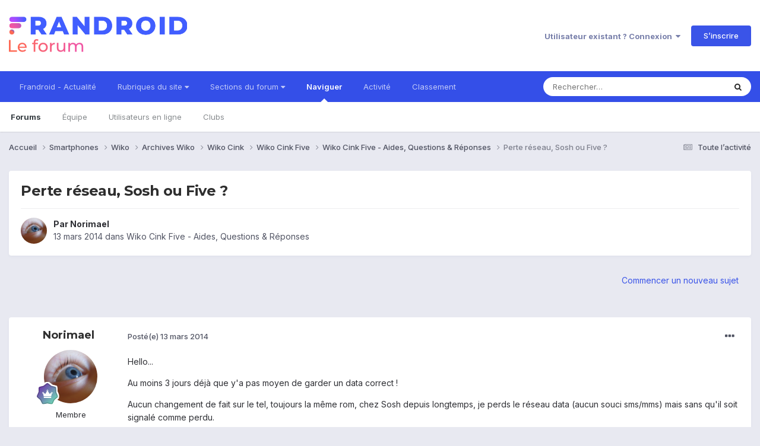

--- FILE ---
content_type: text/javascript;charset=UTF-8
request_url: https://scripts.opti-digital.com/tags/?lib=core&site=frandroid
body_size: 35595
content:
var optidigitalAdsrv = {
    adslotsZones: [],
    divIdPrefix: "optidigital-adslot-",
    keywords: "",
    buyeruids: "",
    getAds: function (adUnit, adslotsZones, source, consentType, testGroup, loadType, optiYield, optiYieldNR) {
        this.adslotsZones = this.adslotsZones.concat(adslotsZones);
        var adUnitChecksumStr = this.cyrb53(adUnit, 100).toString();
        var splitPosition = 8;
        for(;splitPosition <= 10;splitPosition++) {
            if(adUnitChecksumStr.substr(splitPosition,1) != "0")
                break;
        }        
        var subNumber = Number(adUnitChecksumStr.substr(0, splitPosition));
        var subNumber2 = Number(adUnitChecksumStr.substr(splitPosition));
        var subString3 = "1";
        if(consentType == "li")
            subString3 = "2";
        if(consentType == "ok")
            subString3 = "3";
        if(testGroup == "control")
            subString3 += "0";
        else 
            subString3 += "1";
        if(loadType == "auto")
            subString3 += "1";
        else 
            subString3 += "0";
        if(optiYield == true)
            subString3 += "1";
        else 
            subString3 += "0";
        subString3 += optiYieldNR;
        var subNumber3 = Number(subString3);
        var xhttp = new XMLHttpRequest();
        xhttp.onreadystatechange = this.onAdsPlacementResponse;
        xhttp.open("POST", this.getAPIURL(consentType), true);
        var requestJSON= {user:{}};
        requestJSON.user.ua = navigator.userAgent;
        requestJSON.user.language = navigator.language;
        requestJSON.user.referer = window.location.href;
        requestJSON.user.cookieconsent = false;
        if(consentType == "ok") {
            requestJSON.user.cookieconsent = true;
            if(this.buyeruids.length > 0) {
                requestJSON.user.buyeruids = this.buyeruids;
            }
        }
        if(optidigitalToolbox.consentStatus == "CMPv2_OOS") {
            requestJSON.user.gdpr = {gdpr: 0};
        } else {
            requestJSON.user.gdpr = {gdpr: 1};
            if(optidigitalToolbox.consentV2TCData.hasOwnProperty("tcString"))
                requestJSON.user.gdpr.consent = optidigitalToolbox.consentV2TCData.tcString;
        }
        requestJSON.zones = [];
        for(var i = 0; i < adslotsZones.length; i++) {
            var zoneUnit = {};
            zoneUnit.id = adslotsZones[i].zoneId;
            zoneUnit.sub = subNumber;
            zoneUnit.sub2 = subNumber2;
            zoneUnit.sub3 = subNumber3;
            zoneUnit.keywords = "";
            if(optidigitalAdsrv.keywords.length > 0) {
                zoneUnit.keywords = optidigitalAdsrv.keywords;
            }
            if(consentType == "ok") {
                zoneUnit.keywords += "odconsentok";
            }
            if(zoneUnit.keywords.length > 0)
                zoneUnit.keywords += ",";
            zoneUnit.keywords += ";ADSLOT;"+adslotsZones[i].adslot.replace("_",";");
            requestJSON.zones.push(zoneUnit);
        }
        xhttp.setRequestHeader("Content-type", "text/plain");
        xhttp.send(JSON.stringify(requestJSON));
        return true;
    },
    renderAds: function(responseJSON) {
        if(responseJSON.hasOwnProperty("zones")) {
            for(var i = 0; i < responseJSON.zones.length; i++) {
                if(responseJSON.zones[i].hasOwnProperty("idzone") &&
                    responseJSON.zones[i].hasOwnProperty("data"))
                {
                    var zoneId = responseJSON.zones[i].idzone;
                    var adslotName = "";
                    var adslotDivId = "";
                    var size = [0,0];
                    for(var j = 0; j < optidigitalAdsrv.adslotsZones.length; j++) {
                        if(optidigitalAdsrv.adslotsZones[j].zoneId == zoneId) {
                            adslotName = optidigitalAdsrv.adslotsZones[j].adslot;
                            size = optidigitalAdsrv.adslotsZones[j].size;
                            adslotDivId = optidigitalAdsrv.adslotsZones[j].divId;
                            break;
                        }
                    }
                    const targeting = googletag && typeof googletag.pubads === "function" ? googletag.pubads().getSlots().find(slot => slot.getSlotElementId() === adslotDivId) : "";
                    const {hb_bidder, hb_pb, amznbid, od_pfg, od_pf_group, od_pf_pb} = optidigitalToolbox.checkSlotTargeting(targeting);
                    let adRequestParams = {divId: adslotDivId.replace(optidigitalToolbox.divIdPrefix, ""), filled: false, demandType: "second_chance", lineItemId: null, prebidWinner: hb_bidder, prebidBid: hb_pb, amazonStatus: amznbid, oyStatus: od_pfg, oyTestGroup: od_pf_group, oyPb: od_pf_pb};
                    var sizeString = "null";
                    if(size != null)
                        sizeString = size[0]+"x"+size[1];
                    if(adslotName != "" && responseJSON.zones[i].data != null) {
                        this.insertAd(zoneId, adslotDivId, size, responseJSON.zones[i].data);
                        optidigitalToolbox.callEventCallback("ADSLOT_FILLED", {"adslot": {"divId": adslotDivId, "size": sizeString, "name":adslotDivId.replace(optidigitalToolbox.divIdPrefix, "")}});
                        optidigitalToolbox.log("Second Chance: "+adslotDivId.replace(optidigitalToolbox.divIdPrefix,"")+ " FILLED ("+sizeString+") (time: "+optidigitalToolbox.getElapsedTime()+"ms)");
                        if (
                            !optidigitalToolbox.stickyFormatLoaded &&
                            optidigitalToolbox.setup.stickyFormat && 
                            optidigitalToolbox.setup.stickyFormat.includes(adslotDivId.replace(optidigitalToolbox.divIdPrefix, "")) &&
                            size !== null &&
                            size[0] !== 1 &&
                            (size[0] !== 1800 && size[1] !== 1000)
                        ) {
                            optidigitalToolbox.setStickyFormat(optidigitalToolbox.setup.stickyFormat, size[0], optidigitalToolbox.setup.stickyFormatTimeout ? optidigitalToolbox.setup.stickyFormatTimeout : 4000);
                            optidigitalToolbox.stickyFormatLoaded = true;
                        }
                        if(optidigitalToolbox.hasOwnProperty("adSlotsLoadStatus") &&
                            optidigitalToolbox.adSlotsLoadStatus.hasOwnProperty(adslotDivId) &&
                            optidigitalToolbox.adSlotsLoadStatus[adslotDivId].hasOwnProperty("s") &&
                            optidigitalToolbox.adSlotsLoadStatus[adslotDivId].s.length > 0) {
                            optidigitalToolbox.adSlotsLoadStatus[adslotDivId].s[optidigitalToolbox.adSlotsLoadStatus[adslotDivId].s.length-1] = "secondchance";
                        }
                        let adRequestParamsFilled = {
                            ...adRequestParams,
                            filled: true,
                            size: sizeString,
                          }
                        optidigitalToolbox.adRequestEvent(adRequestParamsFilled);
                    }
                    else {
                        optidigitalToolbox.callEventCallback("ADSLOT_UNFILLED", {"adslot": {"divId": adslotDivId, "size": sizeString, "name":adslotDivId.replace(optidigitalToolbox.divIdPrefix, "")}});
                        optidigitalToolbox.log("Second Chance: "+adslotDivId.replace(optidigitalToolbox.divIdPrefix,"")+ " UNFILLED (time: "+optidigitalToolbox.getElapsedTime()+"ms)");
                        adRequestParams.size = sizeString;
                        optidigitalToolbox.adRequestEvent(adRequestParams);
                    }
                }
            }
        }
    },
    insertAd: function(zoneId, divId, size, adData) {
        var divElt = document.getElementById(divId);
        if(divElt != null) {
            divElt.innerHTML = "";
            var htmlcode = '';
            if(adData.media == "html_banner") {
                htmlcode += adData.html;
            } else if (adData.hasOwnProperty("image") && adData.hasOwnProperty("url")) {
                htmlcode += '<a target="_blank" href="'+adData.url+'">';
                htmlcode += '<img src="'+adData.image+'" width="'+size[0]+'" height="'+size[1]+'">';
                htmlcode += '</a>';
            } else {
                return false;
            }
            htmlcode += '<img src="'+adData.impression+'" width="1" height="1">';
            var div = document.createElement("div");
            div.setAttribute("style", "border: 0pt none; margin: auto; text-align: center; width: "+size[0]+"px; height: "+size[1]+"px;");
            var iframe = document.createElement("iframe");
            iframe.setAttribute("id", divId+"-iframe-odadsrv");
            iframe.setAttribute("width", size[0]);
            iframe.setAttribute("height", size[1]);
            iframe.setAttribute("scrolling", "no");
            iframe.setAttribute("marginwidth", "0");
            iframe.setAttribute("marginheight", "0");
            iframe.setAttribute("frameborder", "0");
            div.appendChild(iframe);
            divElt.appendChild(div);
            iframe.contentWindow.document.open();
            iframe.contentWindow.document.write(htmlcode);
            iframe.contentWindow.document.close();

            divElt.style.display = "block"; 
            if(divId == optidigitalToolbox.stickyAdDivId) {
                document.getElementById("opd_bottomstickyad").classList.add("opd_adsticky-scroll");
                optidigitalToolbox.stickyAdStatus = "rendered";
                if(optidigitalToolbox.stickyFrequency == true) {
                  var stickyCookieValue = optidigitalToolbox.getCookie(optidigitalToolbox.stickyCookie);
                  if(stickyCookieValue.length>0) {
                    stickyCookieValue++;
                  }
                  else
                    stickyCookieValue = 1;
                  optidigitalToolbox.setCookie(optidigitalToolbox.stickyCookie, stickyCookieValue, optidigitalToolbox.stickyFrequencyInterval);
                }
              }
        }
        return true;
    },
    onAdsPlacementResponse: function () {
        if (this.readyState == 4 && this.status == 200) {
            var responseJSON = JSON.parse(this.responseText);
            optidigitalAdsrv.renderAds(responseJSON);
        }
    },
    cyrb53: function (str, seed) {
        if (!Math.imul) Math.imul = function(a, b) {
          var aHi = (a >>> 16) & 0xffff;
          var aLo = a & 0xffff;
          var bHi = (b >>> 16) & 0xffff;
          var bLo = b & 0xffff;
          return ((aLo * bLo) + (((aHi * bLo + aLo * bHi) << 16) >>> 0) | 0);
        };
    
        var h1 = 0xdeadbeef ^ seed;
        var h2 = 0x41c6ce57 ^ seed;
        var i;
        for (i = 0, ch; i < str.length; i++) {
            var ch = str.charCodeAt(i);
            h1 = Math.imul(h1 ^ ch, 2654435761);
            h2 = Math.imul(h2 ^ ch, 1597334677);
        }
        h1 = Math.imul(h1 ^ h1 >>> 16, 2246822507) ^ Math.imul(h2 ^ h2 >>> 13, 3266489909);
        h2 = Math.imul(h2 ^ h2 >>> 16, 2246822507) ^ Math.imul(h1 ^ h1 >>> 13, 3266489909);
        return 4294967296 * (2097151 & h2) + (h1 >>> 0);
    },
    buildKeywords: function() {
        this.initODAS();
         var keywords = "";
        if (optidigitalToolbox.setup.hasOwnProperty("keywordsSources") &&
            optidigitalToolbox.setup.keywordsSources.hasOwnProperty("keys")) 
        {
            for(var i=0;i<optidigitalToolbox.setup.keywordsSources.keys.length;i++) {
                if(optidigitalToolbox.initConfig.hasOwnProperty("pageTargeting") &&
                    optidigitalToolbox.initConfig.pageTargeting.hasOwnProperty(optidigitalToolbox.setup.keywordsSources.keys[i])) {
                    var keyType = typeof(optidigitalToolbox.initConfig.pageTargeting[optidigitalToolbox.setup.keywordsSources.keys[i]]);
                    if(keyType == "string") {
                        keywords += optidigitalToolbox.initConfig.pageTargeting[optidigitalToolbox.setup.keywordsSources.keys[i]];
                        keywords += ",";
                    } else if (keyType == "object") {
                        for(var j in optidigitalToolbox.initConfig.pageTargeting[optidigitalToolbox.setup.keywordsSources.keys[i]]) {
                            keywords += optidigitalToolbox.initConfig.pageTargeting[optidigitalToolbox.setup.keywordsSources.keys[i]][j];
                            keywords += ",";
                        }
                    }
                }
            }
        }
        this.keywords = keywords.toLowerCase();
        this.keywords = this.keywords.replace(/ /gi, "-");
        this.keywords = this.keywords.replace(/_/gi, "-");
        optidigitalToolbox.log(this.keywords);        
        return this.keywords;
    },
    initODAS: function(){
        window.addEventListener("message", (event) => {
        if (event.origin !== "https://scripts.opti-digital.com")
            return;
        // filter by message name
        if (event.data.event !== 'setPbsUids')
            return;
        //console.log("************************** EVENT CAPTURED");
        //console.log(JSON.parse(atob(event.data.data)));
        optidigitalAdsrv.buyeruids = event.data.data;
        }, false);
    },
    getAPIURL: function(consentType) {
        return "https://s.optidigital.com/v1/api.php";
    }
};(function(_0x286212,_0x269cc0){var _0x41d4fb=a0_0x2801,_0x5129f0=_0x286212();while(!![]){try{var _0x2f257f=-parseInt(_0x41d4fb(0x18b))/0x1*(parseInt(_0x41d4fb(0x170))/0x2)+-parseInt(_0x41d4fb(0x17c))/0x3+-parseInt(_0x41d4fb(0x184))/0x4+parseInt(_0x41d4fb(0x1d5))/0x5*(-parseInt(_0x41d4fb(0x1c7))/0x6)+parseInt(_0x41d4fb(0x194))/0x7+-parseInt(_0x41d4fb(0x1f1))/0x8*(parseInt(_0x41d4fb(0x175))/0x9)+parseInt(_0x41d4fb(0x1bd))/0xa*(parseInt(_0x41d4fb(0x181))/0xb);if(_0x2f257f===_0x269cc0)break;else _0x5129f0['push'](_0x5129f0['shift']());}catch(_0x420f01){_0x5129f0['push'](_0x5129f0['shift']());}}}(a0_0x3601,0x776c9),((()=>{'use strict';var _0x20507b={0x93:_0xc8dbb0=>{var _0x447f5a=a0_0x2801;_0xc8dbb0[_0x447f5a(0x177)]={'i8':_0x447f5a(0x1a1)};}},_0x384cff={};function _0x172a5c(_0x37336b){var _0x290440=a0_0x2801,_0x251f13=_0x384cff[_0x37336b];if(void 0x0!==_0x251f13)return _0x251f13['exports'];var _0x418aa5=_0x384cff[_0x37336b]={'exports':{}};return _0x20507b[_0x37336b](_0x418aa5,_0x418aa5[_0x290440(0x177)],_0x172a5c),_0x418aa5[_0x290440(0x177)];}((()=>{var _0x46fdf3=a0_0x2801;class _0x22276e{constructor(_0x38d461,_0x4669af){var _0x1df65c=a0_0x2801;this[_0x1df65c(0x1ad)]=_0x38d461,this[_0x1df65c(0x19b)]=_0x4669af;}[_0x46fdf3(0x1cb)](_0xec408f){var _0x58c183=_0x46fdf3;this[_0x58c183(0x1ad)]&&'verbose'===this[_0x58c183(0x19b)]&&console[_0x58c183(0x1cb)](_0xec408f);}[_0x46fdf3(0x1ca)](_0x2b1f01){var _0x42754f=_0x46fdf3;this[_0x42754f(0x1ad)]&&[_0x42754f(0x1d1),_0x42754f(0x1ca)][_0x42754f(0x19c)](this[_0x42754f(0x19b)])&&console[_0x42754f(0x1ca)](_0x2b1f01);}['error'](_0x386512){var _0x455946=_0x46fdf3;this[_0x455946(0x1ad)]&&console[_0x455946(0x1e3)](_0x386512);}}class _0x3a2469{constructor({previousType:_0x489f8f,adsTag:_0x15ce1f,insertAdslotBeforeTarget:_0x114bc5,dontBreakWithPreviousType:_0x4d9838,recurrenceLevel:_0x31bcbd,divIdPrefix:_0x10f8c4,previousTypeExtra:_0xa8aa43,parentContainer:_0x51b54c,debug:_0x47436e,debugLevel:_0x10b693,omitInvisible:_0x55f25b}){var _0x59933a=_0x46fdf3;this[_0x59933a(0x190)]=_0x114bc5,this[_0x59933a(0x185)]=_0x489f8f,this['divIdPrefix']=_0x10f8c4,this[_0x59933a(0x187)]=_0xa8aa43,this[_0x59933a(0x1eb)]=_0x4d9838,this[_0x59933a(0x179)]=_0x15ce1f,this[_0x59933a(0x1ad)]=_0x47436e,this['debug']=_0x10b693,this[_0x59933a(0x1b5)]=new _0x22276e(_0x47436e,_0x10b693),this[_0x59933a(0x1d3)]=0x0,this[_0x59933a(0x199)]=0x0,this[_0x59933a(0x171)]=_0x31bcbd,this[_0x59933a(0x1cc)]=_0x51b54c,this[_0x59933a(0x178)]=_0x55f25b,this[_0x59933a(0x1b7)]=[],this['candidatesData']=[];}static[_0x46fdf3(0x1f3)](_0x24f5c7,_0x50c142=!0x1){var _0x448b89=_0x46fdf3;if(_0x50c142)return document[_0x448b89(0x1c3)](_0x24f5c7,document,null,XPathResult['FIRST_ORDERED_NODE_TYPE'],null)[_0x448b89(0x180)];let _0x16c8b9=_0x24f5c7[_0x448b89(0x1ae)]('#','')[_0x448b89(0x1ae)]('.','');if(_0x24f5c7[_0x448b89(0x19c)]('#'))return document['getElementById'](_0x16c8b9);let _0x3800da=document['getElementsByClassName'](_0x16c8b9);return _0x3800da?_0x3800da[0x0]:null;}['stepIn'](){var _0x16bada=_0x46fdf3;this[_0x16bada(0x1d3)]++;}['stepOut'](){var _0x1da9bb=_0x46fdf3;this[_0x1da9bb(0x1d3)]--;}[_0x46fdf3(0x19a)](_0x2908a2){var _0x45835d=_0x46fdf3,_0x5df11d=window[_0x45835d(0x1b0)](_0x2908a2),_0x5ecc84=_0x2908a2[_0x45835d(0x1b8)]()['height'];return _0x45835d(0x19e)!==_0x5df11d[_0x45835d(0x191)]&&'hidden'!==_0x5df11d[_0x45835d(0x1f5)]&&_0x5ecc84>0x0;}[_0x46fdf3(0x173)](_0x1436b8,_0x214b8e,_0x1e44d5){var _0x3dd66c=_0x46fdf3;if(!this['isVisible'](_0x1e44d5))return;if(!this[_0x3dd66c(0x187)]['includes'](_0x1436b8))return;if(this[_0x3dd66c(0x190)])return this['debug']&&(this[_0x3dd66c(0x18c)][_0x3dd66c(0x196)]({'element':_0x1e44d5,'rect':_0x1e44d5[_0x3dd66c(0x1b8)]()}),_0x1e44d5[_0x3dd66c(0x192)]('data-adslot-top',_0x1e44d5[_0x3dd66c(0x1b8)]()[_0x3dd66c(0x1c8)])),_0x214b8e[_0x3dd66c(0x196)](_0x1e44d5);let _0x238e22=this[_0x3dd66c(0x188)](_0x1e44d5);if(this[_0x3dd66c(0x1b5)]['log']({'msg':_0x3dd66c(0x1a9),'nextSibling':_0x238e22,'htmlElement':_0x1e44d5}),_0x238e22)return this['candidatesData'][_0x3dd66c(0x196)]({'element':_0x238e22,'rect':_0x238e22[_0x3dd66c(0x1b8)]()}),_0x214b8e[_0x3dd66c(0x196)](_0x238e22);this[_0x3dd66c(0x1b5)][_0x3dd66c(0x1ca)]({'htmlElement':_0x1e44d5,'nextSibling':_0x238e22});}[_0x46fdf3(0x1c5)](_0x2fa526,_0x5ee7ff=[]){var _0x5b243e=_0x46fdf3;let _0x1eb950=_0x2fa526['tagName'][_0x5b243e(0x17b)](),_0x477b8e=Array[_0x5b243e(0x18a)](_0x2fa526[_0x5b243e(0x1d8)]);var _0x13cd19,_0x37647a=0x0;return this[_0x5b243e(0x1d3)]<this[_0x5b243e(0x171)]&&!this[_0x5b243e(0x1eb)]['includes'](_0x1eb950)?(this[_0x5b243e(0x1b5)]['log']({'msg':_0x5b243e(0x1b4)+this[_0x5b243e(0x1d3)]+_0x5b243e(0x198)+this[_0x5b243e(0x171)],'htmlElement':_0x2fa526}),this[_0x5b243e(0x1b2)](),_0x37647a=_0x5ee7ff[_0x5b243e(0x183)],_0x477b8e[_0x5b243e(0x1b1)](_0x47e826=>{var _0x75f55=_0x5b243e;this[_0x75f55(0x1c5)](_0x47e826,_0x5ee7ff);}),_0x13cd19=_0x5ee7ff[_0x5b243e(0x183)],this[_0x5b243e(0x1b5)]['log']({'msg':_0x5b243e(0x1b6)+this[_0x5b243e(0x1d3)]+'\x20/\x20'+this[_0x5b243e(0x171)],'htmlElement':_0x2fa526,'found':_0x5ee7ff[_0x5b243e(0x183)]}),this[_0x5b243e(0x1e9)](),_0x37647a===_0x13cd19&&this[_0x5b243e(0x173)](_0x1eb950,_0x5ee7ff,_0x2fa526)):this[_0x5b243e(0x173)](_0x1eb950,_0x5ee7ff,_0x2fa526),_0x5ee7ff;}[_0x46fdf3(0x1b3)](_0x38edff){var _0x59f250=_0x46fdf3;return!!_0x38edff['id']&&_0x38edff['id'][_0x59f250(0x19c)](_0x59f250(0x1af));}['nextSibling'](_0xf6a4f4){var _0x564d9a=_0x46fdf3;if(_0xf6a4f4===this['parentContainer'])return null;let _0x1a2525=_0xf6a4f4['nextElementSibling'];if(this[_0x564d9a(0x1b5)][_0x564d9a(0x1ca)]({'msg':_0x564d9a(0x1de),'candidate':_0xf6a4f4,'next':_0x1a2525}),_0x1a2525){if(this[_0x564d9a(0x178)]||this[_0x564d9a(0x19a)](_0x1a2525))return this['isOptiDiv'](_0x1a2525)?this[_0x564d9a(0x188)](_0x1a2525):_0x1a2525;this[_0x564d9a(0x1b5)][_0x564d9a(0x1ca)]({'msg':'invisible','candidate':_0xf6a4f4,'next':_0x1a2525});}return this[_0x564d9a(0x188)](_0xf6a4f4[_0x564d9a(0x1ac)]);}[_0x46fdf3(0x186)](_0x1e02eb){var _0x79d193=_0x46fdf3;return _0x1e02eb[_0x79d193(0x1da)]||this['nextSibling'](_0x1e02eb[_0x79d193(0x1ac)]);}[_0x46fdf3(0x19d)](_0x10795d,_0x224dd0,_0x24d22b=null,_0x1cd155=''){var _0x1c1eb1=_0x46fdf3;if(_0x24d22b){var _0x22b983=document[_0x1c1eb1(0x1cd)](_0x24d22b);_0x22b983['id']=_0x1c1eb1(0x1b9)+(this['insertedAds'][_0x1c1eb1(0x183)]+0x1),_0x22b983[_0x1c1eb1(0x1e7)]=_0x1cd155,_0x22b983[_0x1c1eb1(0x1cf)](_0x224dd0),_0x10795d[_0x1c1eb1(0x1ac)]['insertBefore'](_0x22b983,_0x10795d);}else _0x10795d[_0x1c1eb1(0x1ac)][_0x1c1eb1(0x17f)](_0x224dd0,_0x10795d);return this[_0x1c1eb1(0x1b7)][_0x1c1eb1(0x196)](_0x224dd0),_0x224dd0;}[_0x46fdf3(0x1f4)](_0x40661c,_0x307e82){var _0x551f68=_0x46fdf3;return _0x40661c['appendChild'](_0x307e82),this[_0x551f68(0x1b7)][_0x551f68(0x196)](_0x307e82),_0x307e82;}[_0x46fdf3(0x1e2)](){return this['insertedAds'];}[_0x46fdf3(0x174)](_0xdd3cee){var _0x303dc2=_0x46fdf3;let _0x2713e9=document[_0x303dc2(0x1cd)](this['adsTag']);return this[_0x303dc2(0x1d0)]||(_0x2713e9['id']=this[_0x303dc2(0x1e5)]+_0xdd3cee),_0x2713e9['setAttribute'](_0x303dc2(0x1df),this[_0x303dc2(0x1e5)]+_0xdd3cee),_0x2713e9[_0x303dc2(0x1e7)]=_0xdd3cee,_0x2713e9['style'][_0x303dc2(0x191)]=_0x303dc2(0x19e),_0x2713e9;}}const _0x3a1c8b={'parentDiv':null,'divIdPrefix':_0x46fdf3(0x1d7),'omitInvisible':!0x0,'wrapperTag':null,'wrapperClass':'','adSlots':[],'previousType':_0x46fdf3(0x1a4),'previousTypeExtra':[],'positionFirst':0x1,'dontBreakWithPreviousType':['ul','ol'],'keepTheDistanceFrom':[],'keepDistanceFrom':[],'keepTheDistancePx':0x64,'keepDistancePx':null,'keepDistanceFromTheTop':0x0,'keepDistanceFromTop':null,'keepDistanceFromTheBottom':0x0,'keepDistanceFromBottom':null,'interval':0x4b0,'intervalIncrement':0x0,'recurrenceLevel':0x1,'insertAdslotBeforeTarget':!0x1,'useXPath':!0x1,'debugLevel':_0x46fdf3(0x1d1),'debug':!0x1};var _0x4696f7=_0x172a5c(0x93)['i8'];function _0x11bfca(_0xf799aa,_0x4df5ea,_0x30da07){var _0x4dff28=_0x46fdf3;if(0x0===_0xf799aa)return!0x0;if(_0x30da07){var _0x3dcc82=_0x30da07[_0x4dff28(0x1b8)]()['top'];return _0x4df5ea['getBoundingClientRect']()[_0x4dff28(0x1e6)]-_0xf799aa>=_0x3dcc82;}return!0x1;}function _0x4e83dd(_0x537c2c,_0x1ce258,_0xd5f61e,_0x4aabaf,_0x884c67,_0x229e2f,_0x55724c){var _0x49433a=_0x46fdf3;if(0x0===_0xd5f61e)return!0x0;var _0x117cc4=_0x537c2c+_0x1ce258*(_0xd5f61e-0x1);let _0x36ee44=_0x884c67['getBoundingClientRect']()[_0x49433a(0x1c8)]+_0x117cc4;var _0x3c5397=_0x36ee44<=_0x229e2f;return _0x3c5397?_0x55724c[_0x49433a(0x1ca)]({'msg':'verifyInterval\x20ok','interval':_0x537c2c,'intervalIncrement':_0x1ce258,'adsInserted':_0xd5f61e,'test':_0x3c5397,'candidate':_0x4aabaf,'lastPickedCandidate':_0x884c67,'lastPickedCandidateTop':_0x884c67[_0x49433a(0x1b8)]()[_0x49433a(0x1c8)],'testLogic':'\x20'+_0x36ee44+_0x49433a(0x1f6)+_0x229e2f+'\x20?','posY':_0x36ee44,'candidateTop':_0x229e2f}):_0x55724c[_0x49433a(0x1ca)]({'msg':_0x49433a(0x1dc),'interval':_0x537c2c,'intervalIncrement':_0x1ce258,'adsInserted':_0xd5f61e,'test':_0x3c5397,'candidate':_0x4aabaf,'lastPickedCandidate':_0x884c67,'lastPickedCandidateTop':_0x884c67[_0x49433a(0x1b8)]()[_0x49433a(0x1c8)],'testLogic':'\x20'+_0x36ee44+_0x49433a(0x1f6)+_0x229e2f+'\x20?','posY':_0x36ee44,'candidateTop':_0x229e2f}),_0x3c5397;}window[_0x46fdf3(0x18d)]=new class{constructor(){this['version']=_0x4696f7;}[_0x46fdf3(0x1a8)](_0x35fd78){var _0xca2791={};for(var _0x1d278b in _0x3a1c8b)_0xca2791[_0x1d278b]=_0x35fd78[_0x1d278b]?_0x35fd78[_0x1d278b]:_0x3a1c8b[_0x1d278b];return _0xca2791;}[_0x46fdf3(0x1e8)](_0x11d7cb){var _0x5276c9=_0x46fdf3;_0x11d7cb[_0x5276c9(0x1a2)][_0x5276c9(0x183)]>0x0&&0x0===_0x11d7cb[_0x5276c9(0x18e)][_0x5276c9(0x183)]&&(_0x11d7cb[_0x5276c9(0x18e)]=_0x11d7cb[_0x5276c9(0x1a2)]),_0x11d7cb[_0x5276c9(0x193)]&&(_0x11d7cb[_0x5276c9(0x176)]=_0x11d7cb[_0x5276c9(0x193)]),_0x11d7cb[_0x5276c9(0x1ba)]&&(_0x11d7cb['keepDistanceFromTheTop']=_0x11d7cb['keepDistanceFromTop']),_0x11d7cb[_0x5276c9(0x1a3)]&&(_0x11d7cb[_0x5276c9(0x1f2)]=_0x11d7cb[_0x5276c9(0x1a3)]),_0x11d7cb[_0x5276c9(0x187)]=[...new Set([_0x11d7cb[_0x5276c9(0x185)],..._0x11d7cb[_0x5276c9(0x187)]])],this['adsTag']=_0x5276c9(0x1a4),this['parentDiv']=_0x11d7cb[_0x5276c9(0x1a0)],this[_0x5276c9(0x185)]=_0x11d7cb[_0x5276c9(0x185)],this[_0x5276c9(0x187)]=_0x11d7cb['previousTypeExtra'],this[_0x5276c9(0x17a)]=_0x11d7cb[_0x5276c9(0x17a)],this[_0x5276c9(0x1ad)]=_0x11d7cb['debug'],this[_0x5276c9(0x19b)]=_0x11d7cb[_0x5276c9(0x19b)],this[_0x5276c9(0x1ab)]=_0x11d7cb[_0x5276c9(0x1ab)],this[_0x5276c9(0x1f2)]=_0x11d7cb[_0x5276c9(0x1f2)],this[_0x5276c9(0x1c1)]=_0x11d7cb[_0x5276c9(0x1c1)],this[_0x5276c9(0x172)]=[..._0x11d7cb[_0x5276c9(0x172)]]['reverse'](),this['recurrenceLevel']=_0x11d7cb[_0x5276c9(0x171)],this['interval']=_0x11d7cb[_0x5276c9(0x1a7)],this['intervalIncrement']=_0x11d7cb[_0x5276c9(0x1d4)],this['insertAdslotBeforeTarget']=_0x11d7cb[_0x5276c9(0x190)],this[_0x5276c9(0x18e)]=_0x11d7cb[_0x5276c9(0x18e)],this[_0x5276c9(0x176)]=_0x11d7cb['keepTheDistancePx'],this[_0x5276c9(0x1bc)]=_0x11d7cb[_0x5276c9(0x1bc)],this[_0x5276c9(0x19f)]=_0x11d7cb['wrapperClass'];}[_0x46fdf3(0x18f)](_0x81afe9){var _0x298d2d=_0x46fdf3,_0x3c02b4=this[_0x298d2d(0x189)][_0x298d2d(0x186)](_0x81afe9);_0x3c02b4?(this[_0x298d2d(0x1bb)][_0x298d2d(0x196)]({'topWithDistance':_0x81afe9[_0x298d2d(0x1b8)]()['top']-this[_0x298d2d(0x176)],'botWithDistance':_0x3c02b4[_0x298d2d(0x1b8)]()[_0x298d2d(0x1c8)]+this[_0x298d2d(0x176)]}),this[_0x298d2d(0x1be)][_0x298d2d(0x196)](_0x81afe9)):(this['logger'][_0x298d2d(0x1cb)]({'msg':_0x298d2d(0x1c6),'forbiddenElement':_0x81afe9}),this[_0x298d2d(0x1be)][_0x298d2d(0x196)](_0x81afe9),this[_0x298d2d(0x1bb)][_0x298d2d(0x196)]({'topWithDistance':_0x81afe9[_0x298d2d(0x1b8)]()['top']-this[_0x298d2d(0x176)],'botWithDistance':this[_0x298d2d(0x1cc)][_0x298d2d(0x1b8)]()[_0x298d2d(0x1e6)]+this['keepTheDistancePx']}));}[_0x46fdf3(0x1ce)](){var _0x18e898=_0x46fdf3;this[_0x18e898(0x1bb)]=[],this['forbiddenElements']=[],this[_0x18e898(0x18e)][_0x18e898(0x1b1)](_0x200d31=>{var _0x5c3ece=_0x18e898;if(_0x200d31['includes']('#')){var _0x3c0cd4=document[_0x5c3ece(0x1bf)](_0x200d31['replace']('#',''));_0x3c0cd4&&this[_0x5c3ece(0x18f)](_0x3c0cd4);}else Array[_0x5c3ece(0x18a)](document[_0x5c3ece(0x1ee)](_0x200d31[_0x5c3ece(0x1ae)]('.','')))[_0x5c3ece(0x1b1)](_0x5975ff=>{var _0x8c600e=_0x5c3ece;this[_0x8c600e(0x18f)](_0x5975ff);});});}[_0x46fdf3(0x1c9)](_0x128f18={}){var _0x3c7ca3=_0x46fdf3,_0x2af06b=this[_0x3c7ca3(0x1a8)](_0x128f18);if(this['_overrideTheOptions'](_0x2af06b),this[_0x3c7ca3(0x1b5)]=new _0x22276e(this[_0x3c7ca3(0x1ad)],this['debugLevel']),this[_0x3c7ca3(0x1b5)][_0x3c7ca3(0x1ca)]({'msg':_0x3c7ca3(0x1d6),'version':this[_0x3c7ca3(0x1e4)],'config':_0x2af06b}),this[_0x3c7ca3(0x1a0)]){if(this[_0x3c7ca3(0x1cc)]=_0x3a2469[_0x3c7ca3(0x1f3)](this[_0x3c7ca3(0x1a0)],this[_0x3c7ca3(0x17a)]),this[_0x3c7ca3(0x1cc)])return this[_0x3c7ca3(0x189)]=new _0x3a2469({'previousType':this['previousType'],'adsTag':this[_0x3c7ca3(0x179)],'insertAdslotBeforeTarget':_0x2af06b['insertAdslotBeforeTarget'],'dontBreakWithPreviousType':_0x2af06b[_0x3c7ca3(0x1eb)],'recurrenceLevel':_0x2af06b[_0x3c7ca3(0x171)],'divIdPrefix':_0x2af06b[_0x3c7ca3(0x1e5)],'previousTypeExtra':_0x2af06b[_0x3c7ca3(0x187)],'parentContainer':this[_0x3c7ca3(0x1cc)],'debug':_0x2af06b['debug'],'debugLevel':_0x2af06b[_0x3c7ca3(0x19b)],'omitInvisible':_0x2af06b[_0x3c7ca3(0x178)]}),this['logger']['info']({'msg':'Crawling\x20DOM\x20searching\x20for\x20possible\x20candidates'}),this['candidateElements']=this[_0x3c7ca3(0x189)][_0x3c7ca3(0x1c5)](this['parentContainer']),this[_0x3c7ca3(0x1b5)]['info']({'msg':'Crawling\x20DOM\x20for\x20candidates\x20finished'}),this['_setupForbidden'](),this[_0x3c7ca3(0x1b5)][_0x3c7ca3(0x1ca)]({'forbiddenDimensions':this[_0x3c7ca3(0x1bb)],'forbiddenElements':this[_0x3c7ca3(0x1be)],'candidates':this[_0x3c7ca3(0x1dd)],'candidatesData':this[_0x3c7ca3(0x189)][_0x3c7ca3(0x18c)]}),this[_0x3c7ca3(0x17e)](),this[_0x3c7ca3(0x1ad)]&&this['domToolkit'][_0x3c7ca3(0x1e2)]()[_0x3c7ca3(0x1b1)](_0x3db3ba=>{var _0x8d9e0b=_0x3c7ca3;_0x3db3ba[_0x8d9e0b(0x1a5)][_0x8d9e0b(0x191)]=_0x8d9e0b(0x17d),_0x3db3ba[_0x8d9e0b(0x1a5)]['color']='#FFFFF0',_0x3db3ba[_0x8d9e0b(0x1a5)][_0x8d9e0b(0x182)]=_0x8d9e0b(0x1e1);var _0x528cba=0x64+Math[_0x8d9e0b(0x1ef)](0xc8*Math[_0x8d9e0b(0x1aa)]());_0x3db3ba[_0x8d9e0b(0x1a5)][_0x8d9e0b(0x1ed)]=_0x528cba+'px',_0x3db3ba[_0x8d9e0b(0x1d9)]=_0x3db3ba[_0x8d9e0b(0x1c2)](_0x8d9e0b(0x1df));}),!0x0;this['logger'][_0x3c7ca3(0x1e3)]({'msg':_0x3c7ca3(0x1db),'selector':_0x2af06b[_0x3c7ca3(0x1a0)]});}else this['logger'][_0x3c7ca3(0x1e3)]({'msg':_0x3c7ca3(0x1a6),'selector':_0x2af06b[_0x3c7ca3(0x1a0)]});}[_0x46fdf3(0x17e)](){var _0x1de5b9=_0x46fdf3;this[_0x1de5b9(0x1b5)][_0x1de5b9(0x1ca)]({'msg':_0x1de5b9(0x1f0),'parent':this[_0x1de5b9(0x1cc)]});var _0x50400d=0x0,_0x4bb14d=null;if(this[_0x1de5b9(0x1dd)]['every'](_0x5c7b34=>{var _0x111fd4=_0x1de5b9;if(0x0===this[_0x111fd4(0x172)][_0x111fd4(0x183)])return!0x1;if(_0x50400d++,!(this['positionFirst']<=_0x50400d))return this[_0x111fd4(0x1b5)][_0x111fd4(0x1ca)]({'msg':'verifyFirstIndex\x20failed','candidate':_0x5c7b34,'positionFirst':this['positionFirst'],'counter':_0x50400d}),!0x0;if(!function(_0x2e94a5,_0x2dcace,_0x697a5c){var _0x54dac2=_0x111fd4;if(0x0===_0x2e94a5)return!0x0;var _0x1ca6c4=_0x697a5c['getBoundingClientRect']()[_0x54dac2(0x1c8)];return _0x2dcace[_0x54dac2(0x1b8)]()[_0x54dac2(0x1c8)]+_0x2e94a5<=_0x1ca6c4;}(this['keepDistanceFromTheTop'],this[_0x111fd4(0x1cc)],_0x5c7b34))return this['logger']['info']({'msg':'verifyKeepDistanceFromTheTop\x20failed','candidate':_0x5c7b34}),!0x0;if(!_0x4e83dd(this['interval'],this[_0x111fd4(0x1d4)],this[_0x111fd4(0x189)][_0x111fd4(0x1e2)]()[_0x111fd4(0x183)],_0x5c7b34,_0x4bb14d,_0x5c7b34[_0x111fd4(0x1b8)]()['top'],this[_0x111fd4(0x1b5)]))return!0x0;if(!function(_0x4172d1,_0x5b0e74,_0x317fce){var _0x5729ce=0x0;return _0x4172d1['every'](_0x2c17a0=>{var _0x11de73=a0_0x2801;_0x5729ce++;var _0x516847=_0x2c17a0[_0x11de73(0x1c0)]>_0x5b0e74[_0x11de73(0x1b8)]()[_0x11de73(0x1c8)]||_0x2c17a0[_0x11de73(0x1ea)]<_0x5b0e74[_0x11de73(0x1b8)]()[_0x11de73(0x1c8)];return _0x516847||_0x317fce[_0x11de73(0x1cb)]({'index':_0x5729ce,'avoidDict':_0x2c17a0,'candidate':_0x5b0e74,'rectTop':_0x5b0e74['getBoundingClientRect']()['top']}),_0x516847;});}(this['forbidden'],_0x5c7b34,this[_0x111fd4(0x1b5)]))return this[_0x111fd4(0x1b5)][_0x111fd4(0x1ca)]({'msg':_0x111fd4(0x195),'candidate':_0x5c7b34}),!0x0;if(!_0x11bfca(this[_0x111fd4(0x1f2)],this[_0x111fd4(0x1cc)],_0x5c7b34))return this[_0x111fd4(0x1b5)]['info']({'msg':_0x111fd4(0x1ec),'candidate':_0x5c7b34,'keepDistanceFromTheBottom':this[_0x111fd4(0x1f2)]}),!0x0;var _0x4cc900=this[_0x111fd4(0x172)][_0x111fd4(0x1e0)](),_0xcb046e=this[_0x111fd4(0x189)]['createAdSlotElement'](_0x4cc900);return _0x4bb14d=_0x5c7b34,this['logger']['info']({'msg':_0x111fd4(0x1d2),'candidate':_0x5c7b34,'wrapperTag':this['wrapperTag'],'wrapperClass':this[_0x111fd4(0x19f)]}),this['domToolkit'][_0x111fd4(0x19d)](_0x5c7b34,_0xcb046e,this[_0x111fd4(0x1bc)],this['wrapperClass']),!0x0;}),this[_0x1de5b9(0x172)][_0x1de5b9(0x183)]>0x0&&_0x11bfca(this['keepDistanceFromTheBottom'],this[_0x1de5b9(0x1cc)])&&_0x4e83dd(this[_0x1de5b9(0x1a7)],this[_0x1de5b9(0x1d4)],this[_0x1de5b9(0x189)][_0x1de5b9(0x1e2)]()[_0x1de5b9(0x183)],null,_0x4bb14d,this[_0x1de5b9(0x1cc)][_0x1de5b9(0x1b8)]()[_0x1de5b9(0x1e6)],this['logger'])){this[_0x1de5b9(0x1b5)]['info']({'msg':_0x1de5b9(0x1c4)});var _0x4c0878=this[_0x1de5b9(0x172)][_0x1de5b9(0x1e0)](),_0x1f95eb=this[_0x1de5b9(0x189)][_0x1de5b9(0x174)](_0x4c0878);this[_0x1de5b9(0x189)]['insertAtTheEnd'](this[_0x1de5b9(0x1cc)],_0x1f95eb);}return this[_0x1de5b9(0x1b5)][_0x1de5b9(0x1ca)]({'msg':_0x1de5b9(0x197)}),!0x0;}}();})());})()));function a0_0x2801(_0x13876f,_0x34f7e3){var _0x36014b=a0_0x3601();return a0_0x2801=function(_0x2801ab,_0x1105b3){_0x2801ab=_0x2801ab-0x170;var _0x5c395b=_0x36014b[_0x2801ab];return _0x5c395b;},a0_0x2801(_0x13876f,_0x34f7e3);}function a0_0x3601(){var _0x3eac47=['useXPath','toLocaleLowerCase','243366chVNST','block','_insertAll','insertBefore','singleNodeValue','11IISKpw','background','length','457492avstlJ','previousType','nextElement','previousTypeExtra','nextSibling','domToolkit','from','1374wBVCCZ','candidatesData','optidigitaltagsinserter','keepTheDistanceFrom','__setupSingleForbidden','insertAdslotBeforeTarget','display','setAttribute','keepDistancePx','1683864HalmHw','verifyKeepTheDistanceFrom\x20failed','push','Insertion\x20Finished','\x20/\x20','adsCount','isVisible','debugLevel','includes','insertOne','none','wrapperClass','parentDiv','2.2.6-2','keepDistanceFrom','keepDistanceFromBottom','div','style','parentDiv\x20selector\x20missing\x20!','interval','_extendDefaults','next\x20sibling','random','keepDistanceFromTheTop','parentNode','debug','replace','optidigital','getComputedStyle','forEach','stepIn','isOptiDiv','Step\x20in\x20','logger','Step\x20out\x20','insertedAds','getBoundingClientRect','optidigital-ad-wrapper-','keepDistanceFromTop','forbidden','wrapperTag','16266580iiRarS','forbiddenElements','getElementById','topWithDistance','positionFirst','getAttribute','evaluate','INSERTING\x20at\x20the\x20end\x20of\x20parent','readDOM','Missed\x20next\x20for\x20forbidden\x20element','58104DEpXLD','top','insertInRead','info','log','parentContainer','createElement','_setupForbidden','appendChild','infiniteScroll','verbose','INSERTING\x20ABOVE','presentLevel','intervalIncrement','135ezneeA','OptiDigital\x20Smart\x20Inserter','optidigital-adslot-','children','innerHTML','nextElementSibling','parentDiv\x20missing!','verifyInterval\x20failed','candidateElements','candidate:','data-adslot-id','pop','#AA0000','getInsertedAds','error','version','divIdPrefix','bottom','className','_overrideTheOptions','stepOut','botWithDistance','dontBreakWithPreviousType','verifyKeepDistanceFromTheBottom\x20failed','minHeight','getElementsByClassName','floor','Insertion\x20start','9784pUXVxB','keepDistanceFromTheBottom','getContainer','insertAtTheEnd','visibility','\x20<=\x20','148SIfjmi','recurrenceLevel','adSlots','secureCandidateAdder','createAdSlotElement','6030qsazuj','keepTheDistancePx','exports','omitInvisible','adsTag'];a0_0x3601=function(){return _0x3eac47;};return a0_0x3601();}var optidigitalToolbox2 = {
    loadConfigStart: function() {
      if (this.setup.hasOwnProperty("publisherInitStart") &&
          typeof(this.setup.publisherInitStart) == "function"
        ) {
        this.setup.publisherInitStart(this.initConfig);
      }
      if(this.setup.hasOwnProperty("optidigitalAdsrv")) {
        try{
          optidigitalAdsrv.buildKeywords();
        } catch(error){}
      }
      if(this.setup.hasOwnProperty("stickyAdConfiguration") &&
          this.setup.stickyAdConfiguration.hasOwnProperty("frequency") &&
          this.setup.stickyAdConfiguration.hasOwnProperty("frequencyImps") &&
          this.setup.stickyAdConfiguration.hasOwnProperty("frequencyInterval")
          ) {
          this.stickyFrequency = this.setup.stickyAdConfiguration.frequency;
          this.stickyFrequencyImps = this.setup.stickyAdConfiguration.frequencyImps;
          this.stickyFrequencyInterval = this.setup.stickyAdConfiguration.frequencyInterval;
      }
      this.log("Sticky Frequency config is "+this.stickyFrequency+ " ("+this.stickyFrequencyImps+"/"+this.stickyFrequencyInterval+" seconds)");

      if(this.setup.hasOwnProperty("secondChance")) {
          this.secondChance = this.setup.secondChance;
      }
      if(typeof("optidigitalToolboxCC") == "string" &&
        optidigitalToolbox.secondChanceAACountries.indexOf(optidigitalToolboxCC) == -1 ) {
        this.secondChance = false;
      }
      this.log("Second Chance status is "+this.secondChance);
      if(this.setup.hasOwnProperty("oyStatus")) {
        this.oyStatus = this.setup.oyStatus;
      }
      this.log("Opti Yield status is "+this.oyStatus);

      if(optidigitalToolbox.setup.hasOwnProperty("prebidSafeframe"))
        optidigitalToolbox.setup.prebidSafeframe.bidders.push("triplelift");

      optidigitalToolbox.engageBackfill = true;
      if( (optidigitalToolbox.setup.hasOwnProperty("engageBackfill") && 
            optidigitalToolbox.setup.engageBackfill == false) ||
            optidigitalToolbox.secondChance == false)  {
        optidigitalToolbox.engageBackfill = false;
      }
    },
    loadCustomRendererScripts: function () {
      if (this.setup.hasOwnProperty('customRenderer')) {
        var keys = Object.keys(this.setup.customRenderer);
        for (var i in keys) {
          if (typeof(keys[i]) != "string")
            continue;
          if (this.setup.customRenderer[keys[i]].hasOwnProperty('url')) {
            (function(url) {
              var e = document.createElement('script');
              e.async = !0, e.type = 'text/javascript';
              e.src = url;
              var r = document.getElementsByTagName('script')[0];
              r.parentNode.insertBefore(e, r)
            })(this.setup.customRenderer[keys[i]].url);  
          }
        }
      }
      if(this.setup.hasOwnProperty('bidders') && 
        this.setup.bidders.indexOf('mediasquare') != -1) {
          (function(url) {
            var e = document.createElement('script');
            e.async = !0, e.type = 'text/javascript';
            e.src = url;
            var r = document.getElementsByTagName('script')[0];
            r.parentNode.insertBefore(e, r)
          })('https://cdn.mediasquare.fr/scripts/msq_cookie_sync.js');
      }
  
    },
    createAdStyles: function () {
      var css = document.createElement('style');
      css.type = 'text/css';
      var styles = '.optidigital-ad-center { text-align: center; }';
      styles = '.optidigital-ad-center-sticky { text-align: center; width:100%; position: -webkit-sticky; position: sticky; top: 0; }';
  
      for (var i in this.breakPointAdSlotsConfig) {
        if (typeof(this.breakPointAdSlotsConfig[i]) == "object") {
          if(this.breakPointAdSlotsConfig[i].adDeclaration != 0 && 
              typeof(this.breakPointAdSlotsConfig[i].adDeclaration) == "string" &&
              this.setup.adSlotsConfig.hasOwnProperty("adDeclarations") &&
              this.setup.adSlotsConfig.adDeclarations.hasOwnProperty(this.breakPointAdSlotsConfig[i].adDeclaration))
            styles += '.' + this.breakPointAdSlotsConfig[i].adUnit + this.setup.adSlotsConfig.adDeclarations[this.breakPointAdSlotsConfig[i].adDeclaration];
        }
      }
  
      if (css.styleSheet) css.styleSheet.cssText = styles;
      else css.appendChild(document.createTextNode(styles));
      document.getElementsByTagName("head")[0].appendChild(css);
    },
    defineSlots: function (slotNames){
      for (var i in slotNames) {
        if (!this.gptAdSlots.hasOwnProperty(slotNames[i])
          && this.breakPointAdSlotsConfig.hasOwnProperty(slotNames[i])) {
            
            if(this.breakPointAdSlotsConfig[slotNames[i]].loadType == 6) {
              var interstitialSlot = googletag.defineOutOfPageSlot(this.initConfig.adUnit, googletag.enums.OutOfPageFormat.INTERSTITIAL);
              if (interstitialSlot) {
                interstitialSlot.setTargeting(this.setup.adSlotsConfig.adManagerKeyName, this.breakPointAdSlotsConfig[slotNames[i]].adUnit);
                interstitialSlot.addService(googletag.pubads());
                this.gptAdSlots[this.breakPointAdSlotsConfig[slotNames[i]].name] = interstitialSlot;
                this.log("Created INTERSTITIAL adslot "+slotNames[i]);
              }
              else
                this.log("FAILED to create INTERSTITIAL adslot "+slotNames[i]);
              continue;
            }
  
            if (this.breakPointAdSlotsConfig[slotNames[i]].name.indexOf("OutOfPage") != -1 &&
                this.setup.sourceDomains[0] != "frandroid.com" && 
                this.setup.sourceDomains[0] != "numerama.com") {
              this.gptAdSlots[this.breakPointAdSlotsConfig[slotNames[i]].name] = googletag.defineOutOfPageSlot(this.initConfig.adUnit, this.breakPointAdSlotsConfig[slotNames[i]].divId).
              setCollapseEmptyDiv(true).setTargeting(this.setup.adSlotsConfig.adManagerKeyName, this.breakPointAdSlotsConfig[slotNames[i]].adUnit).addService(googletag.pubads());
            }
            else{
              var isInfinite = false;
              var dfpSizes = this.breakPointAdSlotsConfig[slotNames[i]].dfpSizes;
              if (this.breakPointAdSlotsConfig[slotNames[i]].hasOwnProperty("infiniteScrollId") && 
                  this.breakPointAdSlotsConfig[slotNames[i]].infiniteScrollId > 1) {
                dfpSizes = this.getInfiniteScrollDPFSizes(dfpSizes);
                isInfinite = true;
              }
  
              var divElt = document.getElementById(this.breakPointAdSlotsConfig[slotNames[i]].divId)+"-iframe-odadsrv";
              if(divElt != null && divElt.parentElement != null) {
                divElt.parentElement.removeChild(divElt);
              }
  
              this.gptAdSlots[this.breakPointAdSlotsConfig[slotNames[i]].name] = googletag.defineSlot(this.initConfig.adUnit, dfpSizes, this.breakPointAdSlotsConfig[slotNames[i]].divId).
                setCollapseEmptyDiv(true).setTargeting(this.setup.adSlotsConfig.adManagerKeyName, this.breakPointAdSlotsConfig[slotNames[i]].adUnit).addService(googletag.pubads());
              if (isInfinite == true) {
                this.gptAdSlots[this.breakPointAdSlotsConfig[slotNames[i]].name].setTargeting("infinite-scroll", "yes");
              }
            }
  //googletag.display(this.breakPointAdSlotsConfig[slotNames[i]].divId);
        }
      }
    },
    getGPTSlots: function (slotNames) {
      var gptSlots = [];
      for (var i in slotNames) {
        if (optidigitalToolbox.gptAdSlots.hasOwnProperty(slotNames[i]))
          gptSlots.push(optidigitalToolbox.gptAdSlots[slotNames[i]]);
      }
      return gptSlots;
    },
    getPrebidAdUnitsFromSlotNames: function (slotNames) {
      var prebidAdunits = [];
      for (var i in slotNames) {
        if (optidigitalToolbox.breakPointAdSlotsConfig.hasOwnProperty(slotNames[i]) &&
            prebidAdunits.indexOf(optidigitalToolbox.breakPointAdSlotsConfig[slotNames[i]].adUnit) == -1)
          prebidAdunits.push(optidigitalToolbox.breakPointAdSlotsConfig[slotNames[i]].divId);
      }
      return prebidAdunits;
    },
    infiniteScrollRefresh: function (adUnit) {
      if (typeof(adUnit) == "string")
        this.initConfig.adUnit = adUnit;
  
      if (this.setup.hasOwnProperty("publisherInfiniteScrollRefresh") &&
          typeof(this.setup.publisherInfiniteScrollRefresh) == "function"
        ) {
        this.setup.publisherInfiniteScrollRefresh(this.initConfig);
      }
  
      this.log("Call infiniteScrollRefresh with adUnit: "+ this.initConfig.adUnit);
      if (this.infiniteScrollWallpaperSlot != false) 
      {
        this.log("Manage infiniteScrollWallpaperSlot");
        this.adjustPrebidSizesForInfiniteScroll();
        if(this.infiniteScrollWallpaperSlot == 2)
          this.cleanWallpaper();
      }
  
      //detect new infinite scroll ad slots
      var infiniteScrollDirectAdSlots = [];
      var infiniteScrollLazyLoadAdSlots = [];
      this.infiniteScrollId++;
      for (var i in this.setup.adSlotsConfig.adSlotsDefinitions) {
        if (this.setup.adSlotsConfig.adSlotsDefinitions[i].hasOwnProperty("sizes") && 
            this.setup.adSlotsConfig.adSlotsDefinitions[i].sizes.hasOwnProperty("breakpoint_"+this.widthBreakpoint) &&
            this.setup.adSlotsConfig.adSlotsDefinitions[i].hasOwnProperty("infiniteScroll") &&
            this.setup.adSlotsConfig.adSlotsDefinitions[i].infiniteScroll == 1) {
          var infiniteScrollElements = document.getElementsByClassName(this.setup.adSlotsConfig.adSlotsDefinitions[i].name);
          var newDivIndex = -1;
          if (infiniteScrollElements.length > 0) {
            for (var j in infiniteScrollElements) {
              if (typeof(infiniteScrollElements[j]) == "object") {
                if (infiniteScrollElements[j].id.length == 0) {
                  newDivIndex = j;
                  break;
                }
              }
            }  
          }
          if (newDivIndex != -1) {
            var activeSlot = new Object();
            activeSlot.name = this.setup.adSlotsConfig.adSlotsDefinitions[i].name+"_"+this.infiniteScrollId;
            activeSlot.infiniteScrollId = this.infiniteScrollId;
            activeSlot.adUnit = this.setup.adSlotsConfig.adSlotsDefinitions[i].name;
            activeSlot.divId = this.divIdPrefix+activeSlot.name;
            activeSlot.adDeclaration = this.setup.adSlotsConfig.adSlotsDefinitions[i].adDeclaration;
            activeSlot.loadType = this.setup.adSlotsConfig.adSlotsDefinitions[i].loadType;
            activeSlot.lazyLoadPx = this.setup.adSlotsConfig.adSlotsDefinitions[i].lazyLoadPx;
            activeSlot.dfpSizes = this.setup.adSlotsConfig.adSlotsDefinitions[i].sizes["breakpoint_"+this.widthBreakpoint];
            if(this.setup.adSlotsConfig.adSlotsDefinitions[i].hasOwnProperty("extCSS"))
              activeSlot.extCSS = this.setup.adSlotsConfig.adSlotsDefinitions[i].extCSS;
            if(this.setup.adSlotsConfig.adSlotsDefinitions[i].hasOwnProperty("cls_max_height"))
              activeSlot.cls_max_height = this.setup.adSlotsConfig.adSlotsDefinitions[i].cls_max_height;
            if(this.setup.adSlotsConfig.adSlotsDefinitions[i].hasOwnProperty("cls_vpos"))
              activeSlot.cls_vpos = this.setup.adSlotsConfig.adSlotsDefinitions[i].cls_vpos;
            this.breakPointAdSlotsConfig[activeSlot.name] = activeSlot;
            infiniteScrollElements[newDivIndex].id = activeSlot.divId;
            infiniteScrollElements[newDivIndex].setAttribute("style", "");
            if(activeSlot.cls_max_height > 0 || typeof(activeSlot.cls_max_height) == "undefined")
              infiniteScrollElements[newDivIndex].classList.add("optidigital-ad-center-sticky");
            else
              infiniteScrollElements[newDivIndex].classList.add("optidigital-ad-center");
            if(this.setup.adSlotsConfig.adSlotsDefinitions[i].hasOwnProperty("extCSS")) {
              infiniteScrollElements[newDivIndex].classList.add(this.setup.adSlotsConfig.adSlotsDefinitions[i].extCSS);
            }
            this.log(this.setup.adSlotsConfig.adSlotsDefinitions[i].name+" INFINITE adslot detected on page => "+activeSlot.name);
  
            var loadType = 0,lazyLoadPx = 0;
            if (typeof(activeSlot.loadType) == "number")
              loadType = activeSlot.loadType;
            if (typeof(activeSlot.lazyLoadPx) == "number")
              lazyLoadPx = activeSlot.lazyLoadPx;
  
            if (loadType == 0) {
              if (infiniteScrollDirectAdSlots.indexOf(activeSlot.name) == -1)
                infiniteScrollDirectAdSlots.push(activeSlot.name);
            }
            else if (loadType == 1){
              var divElt = document.getElementById(activeSlot.divId);
              if (divElt != null) {
                var eltPos = divElt.getBoundingClientRect();
                this.log("Position for "+activeSlot.name+ " top:"+eltPos.top+" innerHeight:"+window.innerHeight);
                if ( (eltPos.top >=0 && eltPos.top-window.innerHeight <= lazyLoadPx )
                    || (eltPos.top < 0 && Math.abs(eltPos.top) <= lazyLoadPx )) {
                  if (infiniteScrollDirectAdSlots.indexOf(activeSlot.name) == -1)
                    infiniteScrollDirectAdSlots.push(activeSlot.name);
                }
                else {
                  if (this.lazyLoadPendingAdSlots.indexOf(activeSlot.name) == -1)
                    this.lazyLoadPendingAdSlots.push(activeSlot.name);
                    infiniteScrollLazyLoadAdSlots.push(activeSlot.name);
                }
              }              
            }
          }
        }
      }
      this.adslotInit();
      if (infiniteScrollDirectAdSlots.length > 0 || 
          infiniteScrollLazyLoadAdSlots.length > 0) {
        this.log("Infinite scroll: New direct load adSlots", "log", infiniteScrollDirectAdSlots);
        this.log("Infinite scroll: New lazy load adSlots", "log", infiniteScrollLazyLoadAdSlots);
        this.log("Infinite scroll: Update valid adslots list:", "log", this.breakPointAdSlotsConfig);
        this.refreshAdSlots(infiniteScrollDirectAdSlots, 'infinite');  
      }
    },
    refreshAdSlots: function (slotNames, loadType, prebidTimeout) {
      this.log("refreshAdSlots loadType:"+loadType+" prebidTimeout:"+prebidTimeout);
      this.log(slotNames);
      if (typeof(loadType) == "undefined")
        loadType = "manual";
      if (typeof(prebidTimeout) == "undefined")
        prebidTimeout = null;
      var adSlotsRequested = [];
      var adSlotsToRefresh = [];
      var timeout = this.setup.timeouts.prebidIndirect;
      if (typeof(slotNames) == "string")
        adSlotsRequested = [slotNames];
      else
        adSlotsRequested = slotNames;
  
      if(this.adserver == "OD") {
        var configZones = [];
        for(var i = 0; i < adSlotsRequested.length; i++) {
          for (var j in optidigitalToolbox.setup.optidigitalAdsrv) {
            if (typeof(optidigitalToolbox.setup.optidigitalAdsrv[j]) == "object") {
              if (optidigitalToolbox.breakPointAdSlotsConfig[adSlotsRequested[i]].adUnit == optidigitalToolbox.setup.optidigitalAdsrv[j].adslot) {
                var config = optidigitalToolbox.setup.optidigitalAdsrv[j];
                config.divId = optidigitalToolbox.breakPointAdSlotsConfig[adSlotsRequested[i]].divId;
                configZones.push(config);  
                break;
              }
            }
          }  
        }
        if(configZones.length > 0) {
            var odasNR = "0";
            if(optidigitalToolbox.customDNR)
                 odasNR = "1";
            optidigitalAdsrv.getAds(optidigitalToolbox.initConfig.adUnit, configZones, "refresh", optidigitalToolbox.consentType, optidigitalToolbox.testGroup, loadType, false, odasNR);
        }
        return "ok";
      }  
    
      for (var i in adSlotsRequested) {
        if (this.breakPointAdSlotsConfig.hasOwnProperty(adSlotsRequested[i])) {
          adSlotsToRefresh.push(adSlotsRequested[i]);
        }
      }
      if (adSlotsToRefresh.length == 0)
        return "error: no matching slot";
  
      if (prebidTimeout !== null)
        timeout = prebidTimeout;
  
      googletag.cmd.push(function() {
        optidigitalToolbox.defineSlots(adSlotsToRefresh);
      });
   
      if (this.setup.hasOwnProperty("prebidIndirectStaticCpm") && 
          this.setup.prebidIndirectStaticCpm == true && 
          this.setup.hasOwnProperty("consentData") &&
          this.setup.consentData.hasOwnProperty("consentData") &&
          this.setup.consentData.hasOwnProperty("gdprApplies")) {
        odpbjs.que.push(function() {
          odpbjs.setConfig({
            consentManagement: {
              gdpr: {
                cmpApi: 'static',
                allowAuctionWithoutConsent: true,
                consentData: {
                  getTCData: {
                    tcString: optidigitalToolbox.consentData.consentData,
                    gdprApplies: optidigitalToolbox.consentData.gdprApplies
                  }
                }
              }
            },
            cache: {
                url: 'https://pbs.optidigital.com/cache',
                ignoreBidderCacheKey: true
            }
          });
        });  
      }
     
      for (var j in adSlotsToRefresh) {
        if (this.gptAdSlots.hasOwnProperty(adSlotsToRefresh[j])) {
          googletag.cmd.push(function() {
            optidigitalToolbox.gptAdSlots[adSlotsToRefresh[j]].setTargeting('hb_pb', '');
            optidigitalToolbox.gptAdSlots[adSlotsToRefresh[j]].setTargeting('hb_bidder', '');
          });
          if (loadType == "auto") {
            googletag.cmd.push(function() {
              optidigitalToolbox.gptAdSlots[adSlotsToRefresh[j]].setTargeting('auto_refresh', 'yes');
            });
          }
        }
      }
      
      if (timeout > 0) {
        optidigitalToolbox.fetchAPSBids(adSlotsToRefresh);
        odpbjs.que.push(function() {
          odpbjs.addAdUnits(optidigitalToolbox.getPrebidAdUnits(adSlotsToRefresh));
          odpbjs.requestBids({
              timeout: timeout,
              adUnitCodes: optidigitalToolbox.getPrebidAdUnitsFromSlotNames(adSlotsToRefresh),
              bidsBackHandler: function(bids) {
                  optidigitalToolbox.log("initAdserver REFRESH (time: "+optidigitalToolbox.getElapsedTime()+" ms):CMP consent status: "+optidigitalToolbox.consentStatus);
                  optidigitalToolbox.setCustomRenderer(bids);
                  optidigitalToolbox.setPrebidAdManagerTargeting(adSlotsToRefresh, odpbjs.getAdserverTargeting());
                  if(optidigitalToolbox.oyStatus) {
                    optiyield.cmd.push(function () {
                        optiyield.setGptFloors();
                      });
                  }
                  googletag.cmd.push(function() {
                    googletag.pubads().refresh(optidigitalToolbox.getGPTSlots(adSlotsToRefresh));
                  });
              }
          });
        });
      }
      else {
        googletag.cmd.push(function() {
          googletag.pubads().refresh(optidigitalToolbox.getGPTSlots(adSlotsToRefresh));
        });
      }
      return "ok";
    },
    getAPSAdslotSizes: function (adSlotSizes) {
      return adSlotSizes.filter (
        function (e){
          var ret = false;
          if (typeof(e) != "undefined" && e.length == 2) {
            for(var i in optidigitalToolbox.apsSizes) {
              if(optidigitalToolbox.apsSizes[i][0] == e[0] && optidigitalToolbox.apsSizes[i][1] == e[1])
                ret = true;
            }
          }
          return ret;
        }
      );
    },
    fetchAPSBids: function (slotNames) {
      if (optidigitalToolbox.enableAmazonAPS && slotNames.length > 0) {
        var apsSlots = [];
        for (var i in slotNames) {
          if (optidigitalToolbox.breakPointAdSlotsConfig.hasOwnProperty(slotNames[i]) &&
              optidigitalToolbox.setup.biddersSetup.amazon.adSlots.hasOwnProperty(optidigitalToolbox.breakPointAdSlotsConfig[slotNames[i]].adUnit)) {
            var apsSlot = {};
            apsSlot.slotID = optidigitalToolbox.breakPointAdSlotsConfig[slotNames[i]].divId;
            apsSlot.slotName = optidigitalToolbox.initConfig.adUnit+'/'+optidigitalToolbox.breakPointAdSlotsConfig[slotNames[i]].name;
            apsSlot.sizes = optidigitalToolbox.getAPSAdslotSizes(optidigitalToolbox.breakPointAdSlotsConfig[slotNames[i]].dfpSizes);
            apsSlot.optiYield = {
                adUnitPath : optidigitalToolbox.initConfig.adUnit,
                cd : {
                  cd1 : optidigitalToolbox.breakPointAdSlotsConfig[slotNames[i]].adUnit
                }
            };
            apsSlots.push(apsSlot);
          }
        }
        if(apsSlots.length > 0) {
          if(optidigitalToolbox.oyStatus) {
            optiyield.cmd.push(function () {
              apsSlots = optiyield.setAmazonFloors(apsSlots);
            });
          }
          apstag.fetchBids({slots: apsSlots, timeout: optidigitalToolbox.setup.biddersSetup.amazon.timeout}, 
            function(bids) {
              optidigitalToolbox.log("Amazon bids received (time: "+optidigitalToolbox.getElapsedTime()+" ms)");
              googletag.cmd.push(function(){
                apstag.setDisplayBids();
              });
            }
          );  
        }
      }
    },
    getVideoCustomParam: function(adslotConfig) {
      var customParam = "";
      customParam += encodeURIComponent("adslot="+adslotConfig.adslot);
      if(optidigitalToolbox.sourceID != false)
        customParam += encodeURIComponent("&source_id="+optidigitalToolbox.sourceID);
      if(optidigitalToolbox.articleID != false)
        customParam += encodeURIComponent("&articleID="+optidigitalToolbox.articleID);
      if(optidigitalToolbox.testGroup == "test")
        customParam += encodeURIComponent("&test_group=test");
      customParam += encodeURIComponent("&odtag_status=1");
      customParam += encodeURIComponent(optidigitalToolbox.videoInstreamPageTargeting);
      if(optidigitalToolbox.limitedAds == true && 
          (optidigitalToolbox.consentStatus == "CMPv2_LAokHBok" ||
          optidigitalToolbox.consentStatus == "CMPv2_LAokHBko")
          ) {
        customParam += encodeURIComponent("&od_limitedads=1");
      }

      if(optidigitalToolbox.oyStatus) {
        optiyield.cmd.push(function() {
            var videoFloorsParams = optiyield.getVideoInStreamFloor(optidigitalToolbox.initConfig.adUnit, {cd1: adslotConfig.adslot});
            if(videoFloorsParams.length > 0)
                customParam += encodeURIComponent("&")+videoFloorsParams;
        });
      }
      return customParam;
    },
    getVideoGAMVASTagURL: function(adslotConfig, vPosition){
      var vastTagUrl = "https://pubads.g.doubleclick.net/gampad/ads?gdfp_req=1&output=vast&env=vp";
      vastTagUrl += "&correlator=";
      vastTagUrl += optidigitalToolbox.videoGAMCorrelator;
      vastTagUrl += "&iu=";
      vastTagUrl += optidigitalToolbox.initConfig.adUnit;
      vastTagUrl += "&vpos=";
      vastTagUrl += vPosition;
      vastTagUrl += "&sz="+adslotConfig.vsizes;
      vastTagUrl += "&afvsz="+adslotConfig.dsizes;
      vastTagUrl += "&unviewed_position_start=1";
      vastTagUrl += "&url=";
      vastTagUrl += encodeURIComponent(window.top.location.href);
      vastTagUrl += "&description_url=";
      vastTagUrl += encodeURIComponent(window.top.location.href);
      if(optidigitalToolbox.consentV2TCData != "") {
        if(optidigitalToolbox.consentV2TCData.gdprApplies == true) {
          vastTagUrl += "&gdpr=1";
          vastTagUrl += "&gdpr_consent=";
          vastTagUrl += optidigitalToolbox.consentV2TCData.tcString;
        }
      }
      vastTagUrl += "&cust_params=";
      vastTagUrl += optidigitalToolbox.getVideoCustomParam(adslotConfig);
      return vastTagUrl;
    },
    fetchAPSVideoBids: function () {
      if (optidigitalToolbox.enableAmazonAPS) {
        var apsSlots = [];
        if(optidigitalToolbox.videoInstreamPrerollConfig != false) {
          if(optidigitalToolbox.setup.videoInstreamConfig.biddersSetup.amazon.adSlots.hasOwnProperty(optidigitalToolbox.videoInstreamPrerollConfig.adslot)) {
            var apsSlot = {};
            apsSlot.slotID = optidigitalToolbox.setup.videoInstreamConfig.biddersSetup.amazon.adSlots[optidigitalToolbox.videoInstreamPrerollConfig.adslot].slotId;
            apsSlot.mediaType = "video";
            apsSlot.optiYield = {
                adUnitPath : optidigitalToolbox.initConfig.adUnit,
                cd : {
                  cd1 : optidigitalToolbox.videoInstreamPrerollConfig.adslot
                }
              };
            apsSlots.push(apsSlot);
          }
        }
        if(optidigitalToolbox.videoInstreamPreroll2Config != false) {
            if(optidigitalToolbox.setup.videoInstreamConfig.biddersSetup.amazon.adSlots.hasOwnProperty(optidigitalToolbox.videoInstreamPreroll2Config.adslot)) {
              var apsSlot = {};
              apsSlot.slotID = optidigitalToolbox.setup.videoInstreamConfig.biddersSetup.amazon.adSlots[optidigitalToolbox.videoInstreamPreroll2Config.adslot].slotId;
              apsSlot.mediaType = "video";
              apsSlot.optiYield = {
                  adUnitPath : optidigitalToolbox.initConfig.adUnit,
                  cd : {
                    cd1 : optidigitalToolbox.videoInstreamPreroll2Config.adslot
                  }
                };
              apsSlots.push(apsSlot);
            }
          }
        if(optidigitalToolbox.videoInstreamMidrollConfig != false) {
          if(optidigitalToolbox.setup.videoInstreamConfig.biddersSetup.amazon.adSlots.hasOwnProperty(optidigitalToolbox.videoInstreamMidrollConfig.adslot)) {
            var apsSlot = {};
            apsSlot.slotID = optidigitalToolbox.setup.videoInstreamConfig.biddersSetup.amazon.adSlots[optidigitalToolbox.videoInstreamMidrollConfig.adslot].slotId;
            apsSlot.mediaType = "video";
            apsSlot.optiYield = {
                adUnitPath : optidigitalToolbox.initConfig.adUnit,
                cd : {
                  cd1 : optidigitalToolbox.videoInstreamMidrollConfig.adslot
                }
              };
            apsSlots.push(apsSlot);
          }
        }
        if(optidigitalToolbox.videoInstreamMidroll2Config != false) {
          if(optidigitalToolbox.setup.videoInstreamConfig.biddersSetup.amazon.adSlots.hasOwnProperty(optidigitalToolbox.videoInstreamMidroll2Config.adslot)) {
            var apsSlot = {};
            apsSlot.slotID = optidigitalToolbox.setup.videoInstreamConfig.biddersSetup.amazon.adSlots[optidigitalToolbox.videoInstreamMidroll2Config.adslot].slotId;
            apsSlot.mediaType = "video";
            apsSlot.optiYield = {
                adUnitPath : optidigitalToolbox.initConfig.adUnit,
                cd : {
                  cd1 : optidigitalToolbox.videoInstreamMidroll2Config.adslot
                }
              };
            apsSlots.push(apsSlot);
          }
        }
        if(optidigitalToolbox.videoInstreamMidroll3Config != false) {
          if(optidigitalToolbox.setup.videoInstreamConfig.biddersSetup.amazon.adSlots.hasOwnProperty(optidigitalToolbox.videoInstreamMidroll3Config.adslot)) {
            var apsSlot = {};
            apsSlot.slotID = optidigitalToolbox.setup.videoInstreamConfig.biddersSetup.amazon.adSlots[optidigitalToolbox.videoInstreamMidroll3Config.adslot].slotId;
            apsSlot.mediaType = "video";
            apsSlot.optiYield = {
                adUnitPath : optidigitalToolbox.initConfig.adUnit,
                cd : {
                  cd1 : optidigitalToolbox.videoInstreamMidroll3Config.adslot
                }
              };
            apsSlots.push(apsSlot);
          }
        }
        if(apsSlots.length > 0) {
          if(optidigitalToolbox.oyStatus) {
            optiyield.cmd.push(function () {
                apsSlots = optiyield.setAmazonFloors(apsSlots);
            });
          }
          apstag.fetchBids({slots: apsSlots, timeout: optidigitalToolbox.videoInstreamHBTimeout}, 
            function(bids) {
              optidigitalToolbox.log("Amazon VIDEO bids received (time: "+optidigitalToolbox.getElapsedTime()+" ms)");
              if(bids.length > 0) {
                for(var i = 0;i < bids.length; i++) {
                  if (bids[i].slotID == optidigitalToolbox.setup.videoInstreamConfig.biddersSetup.amazon.adSlots[optidigitalToolbox.videoInstreamPrerollConfig.adslot].slotId)
                  {
                    optidigitalToolbox.videoInstreamAmazonPreroll = bids[i].encodedQsParams;
                    continue;
                  }  
                  if (bids[i].slotID == optidigitalToolbox.setup.videoInstreamConfig.biddersSetup.amazon.adSlots[optidigitalToolbox.videoInstreamMidrollConfig.adslot].slotId)
                  {
                    optidigitalToolbox.videoInstreamAmazonMidroll = bids[i].encodedQsParams;
                    continue;
                  }
                  if (bids[i].slotID == optidigitalToolbox.setup.videoInstreamConfig.biddersSetup.amazon.adSlots[optidigitalToolbox.videoInstreamMidroll2Config.adslot].slotId)
                  {
                    optidigitalToolbox.videoInstreamAmazonMidroll2 = bids[i].encodedQsParams;
                    continue;
                  }
                  if (bids[i].slotID == optidigitalToolbox.setup.videoInstreamConfig.biddersSetup.amazon.adSlots[optidigitalToolbox.videoInstreamMidroll3Config.adslot].slotId)
                  {
                    optidigitalToolbox.videoInstreamAmazonMidroll3 = bids[i].encodedQsParams;
                    continue;
                  }
                }
              }
              optidigitalToolbox.videoInstreamAmazonReady = true;
              optidigitalToolbox.videoBiddersBack();
            }
          );  
        }
        else{
          optidigitalToolbox.videoInstreamAmazonReady = true;
          optidigitalToolbox.videoBiddersBack();
        }
      }
    },
    getPrebidVideoAdunit:function (adslot, adUnitConfig) {     
      var videoBidders = [];
      for(var j in this.setup.videoInstreamConfig.bidders) {
        if (typeof(this.setup.videoInstreamConfig.bidders[j]) != "string" ||
            this.setup.videoInstreamConfig.bidders[j] == "amazon")
          continue;
        var bidderAdUnit = -1;
        if (this.setup.videoInstreamConfig.biddersSetup.hasOwnProperty(this.setup.videoInstreamConfig.bidders[j]))
        {
          if (this.setup.videoInstreamConfig.biddersSetup[this.setup.videoInstreamConfig.bidders[j]].hasOwnProperty("adSlots") &&
            this.setup.videoInstreamConfig.biddersSetup[this.setup.videoInstreamConfig.bidders[j]].adSlots.hasOwnProperty(adslot)) 
          {
            bidderAdUnit =  {bidder: this.setup.videoInstreamConfig.bidders[j]};
            bidderAdUnit.params = this.setup.videoInstreamConfig.biddersSetup[this.setup.videoInstreamConfig.bidders[j]].adSlots[adslot];
            videoBidders.push(bidderAdUnit);
          }
        }
      }
  
      var adUnit = -1;
      if(videoBidders.length > 0) {
        if(adUnitConfig == false) {
          adUnitConfig = {
            context: 'instream',
            placement: 1,
            playerSize: [640, 480],
            api: [1,2],
            mimes: ["video/mp4"],
            protocols: [2,3,5,6,7,8],
            linearity: 1,
            minduration: 5,
            maxduration: 30,
            startdelay: 0,
            skip: 1
          };
        }
        adUnit = {
          code: adslot,
          mediaTypes: {
            video: adUnitConfig
          },
          bids: videoBidders,
          optiYield: {
            adUnitPath : this.initConfig.adUnit,
            cd : {
              cd1 : adslot
            }
          }
        };
      }    
      return adUnit;
    },
    fetchPrebidVideoBids: function () {
      var prebidVideoAdunits = [];
      var adUnitsToFetch = [];
      if(optidigitalToolbox.videoInstreamPrerollConfig != false) {
        adUnitsToFetch.push(optidigitalToolbox.videoInstreamPrerollConfig.adslot);
        if(optidigitalToolbox.prebidAdUnits.indexOf(optidigitalToolbox.videoInstreamPrerollConfig.adslot) == -1) {
          var prebidVideoAdunit = optidigitalToolbox.getPrebidVideoAdunit(optidigitalToolbox.videoInstreamPrerollConfig.adslot, optidigitalToolbox.videoInstreamPrerollVideoAdunitConfig);
          if(prebidVideoAdunit != -1) {
            prebidVideoAdunits.push(prebidVideoAdunit);
            optidigitalToolbox.prebidAdUnits.push(optidigitalToolbox.videoInstreamPrerollConfig.adslot);
          }
        }
      }
      if(optidigitalToolbox.videoInstreamPreroll2Config != false) {
        adUnitsToFetch.push(optidigitalToolbox.videoInstreamPreroll2Config.adslot);
        if(optidigitalToolbox.prebidAdUnits.indexOf(optidigitalToolbox.videoInstreamPreroll2Config.adslot) == -1) {
          var prebidVideoAdunit = optidigitalToolbox.getPrebidVideoAdunit(optidigitalToolbox.videoInstreamPreroll2Config.adslot, optidigitalToolbox.videoInstreamPreroll2VideoAdunitConfig);
          if(prebidVideoAdunit != -1) {
            prebidVideoAdunits.push(prebidVideoAdunit);
            optidigitalToolbox.prebidAdUnits.push(optidigitalToolbox.videoInstreamPreroll2Config.adslot);
          }
        }
      }
      if(optidigitalToolbox.videoInstreamMidrollConfig != false) {
        adUnitsToFetch.push(optidigitalToolbox.videoInstreamMidrollConfig.adslot);
        if(optidigitalToolbox.prebidAdUnits.indexOf(optidigitalToolbox.videoInstreamMidrollConfig.adslot) == -1) {
          var prebidVideoAdunit = optidigitalToolbox.getPrebidVideoAdunit(optidigitalToolbox.videoInstreamMidrollConfig.adslot, optidigitalToolbox.videoInstreamMidrollVideoAdunitConfig);
          if(prebidVideoAdunit != -1) {
            prebidVideoAdunits.push(prebidVideoAdunit);
            optidigitalToolbox.prebidAdUnits.push(optidigitalToolbox.videoInstreamMidrollConfig.adslot);
          }
        }
      }
      if(optidigitalToolbox.videoInstreamMidroll2Config != false) {
        adUnitsToFetch.push(optidigitalToolbox.videoInstreamMidroll2Config.adslot);
        if(optidigitalToolbox.prebidAdUnits.indexOf(optidigitalToolbox.videoInstreamMidroll2Config.adslot) == -1) {
          var prebidVideoAdunit = optidigitalToolbox.getPrebidVideoAdunit(optidigitalToolbox.videoInstreamMidroll2Config.adslot, optidigitalToolbox.videoInstreamMidroll2VideoAdunitConfig);
          if(prebidVideoAdunit != -1) {
            prebidVideoAdunits.push(prebidVideoAdunit);
            optidigitalToolbox.prebidAdUnits.push(optidigitalToolbox.videoInstreamMidroll2Config.adslot);
          }
        }
      }
      if(optidigitalToolbox.videoInstreamMidroll3Config != false) {
        adUnitsToFetch.push(optidigitalToolbox.videoInstreamMidroll3Config.adslot);
        if(optidigitalToolbox.prebidAdUnits.indexOf(optidigitalToolbox.videoInstreamMidroll3Config.adslot) == -1) {
          var prebidVideoAdunit = optidigitalToolbox.getPrebidVideoAdunit(optidigitalToolbox.videoInstreamMidroll3Config.adslot, optidigitalToolbox.videoInstreamMidroll3VideoAdunitConfig);
          if(prebidVideoAdunit != -1) {
            prebidVideoAdunits.push(prebidVideoAdunit);
            optidigitalToolbox.prebidAdUnits.push(optidigitalToolbox.videoInstreamMidroll3Config.adslot);
          }
        }
      }
      if(adUnitsToFetch.length > 0) {
        odpbjs.que.push(function() {
          if(optidigitalToolbox.oyStatus) {
            optiyield.cmd.push(function () {
                prebidVideoAdunits = optiyield.setPrebidFloors(prebidVideoAdunits);
            });
          }
          odpbjs.addAdUnits(prebidVideoAdunits);
          odpbjs.requestBids({
              timeout: optidigitalToolbox.videoInstreamHBTimeout,
              adUnitCodes: adUnitsToFetch,
              bidsBackHandler: function(bids) {
                  optidigitalToolbox.log("Prebid VIDEO bids received (time: "+optidigitalToolbox.getElapsedTime()+" ms)");
                  var prebidBids = odpbjs.getAdserverTargeting();
                  if(optidigitalToolbox.videoInstreamPrerollConfig != false &&
                    prebidBids.hasOwnProperty(optidigitalToolbox.videoInstreamPrerollConfig.adslot) &&
                    prebidBids[optidigitalToolbox.videoInstreamPrerollConfig.adslot].hasOwnProperty("hb_bidder") &&
                    prebidBids[optidigitalToolbox.videoInstreamPrerollConfig.adslot].hasOwnProperty("hb_uuid") &&
                    prebidBids[optidigitalToolbox.videoInstreamPrerollConfig.adslot].hasOwnProperty("hb_pb") &&
                    prebidBids[optidigitalToolbox.videoInstreamPrerollConfig.adslot].hasOwnProperty("hb_size") &&
                    prebidBids[optidigitalToolbox.videoInstreamPrerollConfig.adslot].hasOwnProperty("hb_format")
                    ) {
                      optidigitalToolbox.videoInstreamPrebidPreroll = "&hb_bidder="+prebidBids[optidigitalToolbox.videoInstreamPrerollConfig.adslot].hb_bidder;
                      optidigitalToolbox.videoInstreamPrebidPreroll += "&hb_uuid="+prebidBids[optidigitalToolbox.videoInstreamPrerollConfig.adslot].hb_uuid;
                      if(optidigitalToolbox.targetingODBidder == false) {
                        optidigitalToolbox.videoInstreamPrebidPreroll += "&hb_pb="+prebidBids[optidigitalToolbox.videoInstreamPrerollConfig.adslot].hb_pb;
                      }
                      else {
                        optidigitalToolbox.videoInstreamPrebidPreroll += "&"+optidigitalToolbox.targetingPrebidPB+"_"+prebidBids[optidigitalToolbox.videoInstreamPrerollConfig.adslot].hb_bidder+"="+prebidBids[optidigitalToolbox.videoInstreamPrerollConfig.adslot].hb_pb;
                      }
                      optidigitalToolbox.videoInstreamPrebidPreroll += "&hb_size="+prebidBids[optidigitalToolbox.videoInstreamPrerollConfig.adslot].hb_size;
                      optidigitalToolbox.videoInstreamPrebidPreroll += "&hb_format="+prebidBids[optidigitalToolbox.videoInstreamPrerollConfig.adslot].hb_format;
                      optidigitalToolbox.videoInstreamPrebidPreroll = encodeURIComponent(optidigitalToolbox.videoInstreamPrebidPreroll);
                  }

                  if(optidigitalToolbox.videoInstreamPreroll2Config != false &&
                    prebidBids.hasOwnProperty(optidigitalToolbox.videoInstreamPreroll2Config.adslot) &&
                    prebidBids[optidigitalToolbox.videoInstreamPreroll2Config.adslot].hasOwnProperty("hb_bidder") &&
                    prebidBids[optidigitalToolbox.videoInstreamPreroll2Config.adslot].hasOwnProperty("hb_uuid") &&
                    prebidBids[optidigitalToolbox.videoInstreamPreroll2Config.adslot].hasOwnProperty("hb_pb") &&
                    prebidBids[optidigitalToolbox.videoInstreamPreroll2Config.adslot].hasOwnProperty("hb_size") &&
                    prebidBids[optidigitalToolbox.videoInstreamPreroll2Config.adslot].hasOwnProperty("hb_format")
                    ) {
                      optidigitalToolbox.videoInstreamPrebidPreroll2 = "&hb_bidder="+prebidBids[optidigitalToolbox.videoInstreamPreroll2Config.adslot].hb_bidder;
                      optidigitalToolbox.videoInstreamPrebidPreroll2 += "&hb_uuid="+prebidBids[optidigitalToolbox.videoInstreamPreroll2Config.adslot].hb_uuid;
                      if(optidigitalToolbox.targetingODBidder == false) {
                        optidigitalToolbox.videoInstreamPrebidPreroll2 += "&hb_pb="+prebidBids[optidigitalToolbox.videoInstreamPreroll2Config.adslot].hb_pb;
                      }
                      else {
                        optidigitalToolbox.videoInstreamPrebidPreroll2 += "&"+optidigitalToolbox.targetingPrebidPB+"_"+prebidBids[optidigitalToolbox.videoInstreamPreroll2Config.adslot].hb_bidder+"="+prebidBids[optidigitalToolbox.videoInstreamPreroll2Config.adslot].hb_pb;
                      }
                      optidigitalToolbox.videoInstreamPrebidPreroll2 += "&hb_size="+prebidBids[optidigitalToolbox.videoInstreamPreroll2Config.adslot].hb_size;
                      optidigitalToolbox.videoInstreamPrebidPreroll2 += "&hb_format="+prebidBids[optidigitalToolbox.videoInstreamPreroll2Config.adslot].hb_format;
                      optidigitalToolbox.videoInstreamPrebidPreroll2 = encodeURIComponent(optidigitalToolbox.videoInstreamPrebidPreroll2);
                  }
  
                  if(optidigitalToolbox.videoInstreamMidrollConfig != false &&
                    prebidBids.hasOwnProperty(optidigitalToolbox.videoInstreamMidrollConfig.adslot) &&
                    prebidBids[optidigitalToolbox.videoInstreamMidrollConfig.adslot].hasOwnProperty("hb_bidder") &&
                    prebidBids[optidigitalToolbox.videoInstreamMidrollConfig.adslot].hasOwnProperty("hb_uuid") &&
                    prebidBids[optidigitalToolbox.videoInstreamMidrollConfig.adslot].hasOwnProperty("hb_pb") &&
                    prebidBids[optidigitalToolbox.videoInstreamMidrollConfig.adslot].hasOwnProperty("hb_size") &&
                    prebidBids[optidigitalToolbox.videoInstreamMidrollConfig.adslot].hasOwnProperty("hb_format")
                    ) {
                      optidigitalToolbox.videoInstreamPrebidMidroll = "&hb_bidder="+prebidBids[optidigitalToolbox.videoInstreamMidrollConfig.adslot].hb_bidder;
                      optidigitalToolbox.videoInstreamPrebidMidroll += "&hb_uuid="+prebidBids[optidigitalToolbox.videoInstreamMidrollConfig.adslot].hb_uuid;
                      optidigitalToolbox.videoInstreamPrebidMidroll += "&hb_pb="+prebidBids[optidigitalToolbox.videoInstreamMidrollConfig.adslot].hb_pb;
                      optidigitalToolbox.videoInstreamPrebidMidroll += "&hb_size="+prebidBids[optidigitalToolbox.videoInstreamMidrollConfig.adslot].hb_size;
                      optidigitalToolbox.videoInstreamPrebidMidroll += "&hb_format="+prebidBids[optidigitalToolbox.videoInstreamMidrollConfig.adslot].hb_format;
                      optidigitalToolbox.videoInstreamPrebidMidroll = encodeURIComponent(optidigitalToolbox.videoInstreamPrebidMidroll);
                  }
  
                  if(optidigitalToolbox.videoInstreamMidroll2Config != false &&
                    prebidBids.hasOwnProperty(optidigitalToolbox.videoInstreamMidroll2Config.adslot) &&
                    prebidBids[optidigitalToolbox.videoInstreamMidroll2Config.adslot].hasOwnProperty("hb_bidder") &&
                    prebidBids[optidigitalToolbox.videoInstreamMidroll2Config.adslot].hasOwnProperty("hb_uuid") &&
                    prebidBids[optidigitalToolbox.videoInstreamMidroll2Config.adslot].hasOwnProperty("hb_pb") &&
                    prebidBids[optidigitalToolbox.videoInstreamMidroll2Config.adslot].hasOwnProperty("hb_size") &&
                    prebidBids[optidigitalToolbox.videoInstreamMidroll2Config.adslot].hasOwnProperty("hb_format")
                    ) {
                      optidigitalToolbox.videoInstreamPrebidMidroll2 = "&hb_bidder="+prebidBids[optidigitalToolbox.videoInstreamMidroll2Config.adslot].hb_bidder;
                      optidigitalToolbox.videoInstreamPrebidMidroll2 += "&hb_uuid="+prebidBids[optidigitalToolbox.videoInstreamMidroll2Config.adslot].hb_uuid;
                      optidigitalToolbox.videoInstreamPrebidMidroll2 += "&hb_pb="+prebidBids[optidigitalToolbox.videoInstreamMidroll2Config.adslot].hb_pb;
                      optidigitalToolbox.videoInstreamPrebidMidroll2 += "&hb_size="+prebidBids[optidigitalToolbox.videoInstreamMidroll2Config.adslot].hb_size;
                      optidigitalToolbox.videoInstreamPrebidMidroll2 += "&hb_format="+prebidBids[optidigitalToolbox.videoInstreamMidroll2Config.adslot].hb_format;
                      optidigitalToolbox.videoInstreamPrebidMidroll2 = encodeURIComponent(optidigitalToolbox.videoInstreamPrebidMidroll2);
                  }
                  
                  if(optidigitalToolbox.videoInstreamMidroll3Config != false &&
                    prebidBids.hasOwnProperty(optidigitalToolbox.videoInstreamMidroll3Config.adslot) &&
                    prebidBids[optidigitalToolbox.videoInstreamMidroll3Config.adslot].hasOwnProperty("hb_bidder") &&
                    prebidBids[optidigitalToolbox.videoInstreamMidroll3Config.adslot].hasOwnProperty("hb_uuid") &&
                    prebidBids[optidigitalToolbox.videoInstreamMidroll3Config.adslot].hasOwnProperty("hb_pb") &&
                    prebidBids[optidigitalToolbox.videoInstreamMidroll3Config.adslot].hasOwnProperty("hb_size") &&
                    prebidBids[optidigitalToolbox.videoInstreamMidroll3Config.adslot].hasOwnProperty("hb_format")
                    ) {
                      optidigitalToolbox.videoInstreamPrebidMidroll3 = "&hb_bidder="+prebidBids[optidigitalToolbox.videoInstreamMidroll3Config.adslot].hb_bidder;
                      optidigitalToolbox.videoInstreamPrebidMidroll3 += "&hb_uuid="+prebidBids[optidigitalToolbox.videoInstreamMidroll3Config.adslot].hb_uuid;
                      optidigitalToolbox.videoInstreamPrebidMidroll3 += "&hb_pb="+prebidBids[optidigitalToolbox.videoInstreamMidroll3Config.adslot].hb_pb;
                      optidigitalToolbox.videoInstreamPrebidMidroll3 += "&hb_size="+prebidBids[optidigitalToolbox.videoInstreamMidroll3Config.adslot].hb_size;
                      optidigitalToolbox.videoInstreamPrebidMidroll3 += "&hb_format="+prebidBids[optidigitalToolbox.videoInstreamMidroll3Config.adslot].hb_format;
                      optidigitalToolbox.videoInstreamPrebidMidroll3 = encodeURIComponent(optidigitalToolbox.videoInstreamPrebidMidroll3);
                  }
                  optidigitalToolbox.videoInstreamPrebidReady = true;
                  optidigitalToolbox.videoBiddersBack();
              }
          });
        });
      }
      else{
        optidigitalToolbox.videoInstreamPrebidReady = true;
      }
    },
    videoBiddersBack: function(){
      if(optidigitalToolbox.videoInstreamAmazonReady === true &&
         optidigitalToolbox.videoInstreamPrebidReady === true){
        optidigitalToolbox.log("Prebid & Amazon VIDEO bids received (time: "+optidigitalToolbox.getElapsedTime()+" ms)");
        optidigitalToolbox.callVideoInstreamCallback();
      }
    },
    callVideoInstreamCallback: function() {
      if(optidigitalToolbox.videoInstreamCallback && optidigitalToolbox.videoInstreamStatus != "done") {
        optidigitalToolbox.videoInstreamStatus = "done";
        var result = {};
        if(optidigitalToolbox.videoInstreamPrerollConfig != false) {
          result.prerollVAST = optidigitalToolbox.getVideoGAMVASTagURL(optidigitalToolbox.videoInstreamPrerollConfig, "preroll");
          result.prerollVAST += optidigitalToolbox.videoInstreamAmazonPreroll;
          result.prerollVAST += optidigitalToolbox.videoInstreamPrebidPreroll;
          if(optidigitalToolbox.videoInstreamDMEncoding == 1) {
            result.prerollCustomParams = encodeURIComponent(optidigitalToolbox.initConfig.adUnit);
            result.prerollCustomParams += "/";
            result.prerollCustomParams += optidigitalToolbox.getVideoCustomParam(optidigitalToolbox.videoInstreamPrerollConfig);
            result.prerollCustomParams += optidigitalToolbox.videoInstreamAmazonPreroll;
            result.prerollCustomParams += optidigitalToolbox.videoInstreamPrebidPreroll;
            if(optidigitalToolbox.setup.videoInstreamConfig.hasOwnProperty("dmGAMVASTParams"))
              result.prerollCustomParams += optidigitalToolbox.setup.videoInstreamConfig.dmGAMVASTParams;
          }
          else {
            result.prerollCustomParams = encodeURIComponent(encodeURIComponent(optidigitalToolbox.initConfig.adUnit));
            result.prerollCustomParams += "/";
            result.prerollCustomParams += encodeURIComponent(optidigitalToolbox.getVideoCustomParam(optidigitalToolbox.videoInstreamPrerollConfig)+optidigitalToolbox.videoInstreamAmazonPreroll+optidigitalToolbox.videoInstreamPrebidPreroll);
          }
        }
        if(optidigitalToolbox.videoInstreamPreroll2Config != false) {
            result.preroll2VAST = optidigitalToolbox.getVideoGAMVASTagURL(optidigitalToolbox.videoInstreamPreroll2Config, "preroll");
            result.preroll2VAST += optidigitalToolbox.videoInstreamAmazonPreroll2;
            result.preroll2VAST += optidigitalToolbox.videoInstreamPrebidPreroll2;
            if(optidigitalToolbox.videoInstreamDMEncoding == 1) {
              result.preroll2CustomParams = encodeURIComponent(optidigitalToolbox.initConfig.adUnit);
              result.preroll2CustomParams += "/";
              result.preroll2CustomParams += optidigitalToolbox.getVideoCustomParam(optidigitalToolbox.videoInstreamPreroll2Config);
              result.preroll2CustomParams += optidigitalToolbox.videoInstreamAmazonPreroll2;
              result.preroll2CustomParams += optidigitalToolbox.videoInstreamPrebidPreroll2;
              if(optidigitalToolbox.setup.videoInstreamConfig.hasOwnProperty("dmGAMVASTParams"))
                result.preroll2CustomParams += optidigitalToolbox.setup.videoInstreamConfig.dmGAMVASTParams;
            }
            else {
              result.preroll2CustomParams = encodeURIComponent(encodeURIComponent(optidigitalToolbox.initConfig.adUnit));
              result.preroll2CustomParams += "/";
              result.preroll2CustomParams += encodeURIComponent(optidigitalToolbox.getVideoCustomParam(optidigitalToolbox.videoInstreamPreroll2Config)+optidigitalToolbox.videoInstreamAmazonPreroll2+optidigitalToolbox.videoInstreamPrebidPreroll2);
            }
          }
        if(optidigitalToolbox.videoInstreamMidrollConfig != false) {
          result.midrollVAST = optidigitalToolbox.getVideoGAMVASTagURL(optidigitalToolbox.videoInstreamMidrollConfig, "midroll");
          result.midrollVAST += optidigitalToolbox.videoInstreamAmazonMidroll;
          result.midrollVAST += optidigitalToolbox.videoInstreamPrebidMidroll;
          result.midrollCustomParams = encodeURIComponent(optidigitalToolbox.initConfig.adUnit);
          result.midrollCustomParams += "/";
          result.midrollCustomParams = optidigitalToolbox.getVideoCustomParam(optidigitalToolbox.videoInstreamMidrollConfig);
          result.midrollCustomParams += optidigitalToolbox.videoInstreamAmazonMidroll;
          result.midrollCustomParams += optidigitalToolbox.videoInstreamPrebidMidroll;
        }
        if(optidigitalToolbox.videoInstreamMidroll2Config != false) {
          result.midroll2VAST = optidigitalToolbox.getVideoGAMVASTagURL(optidigitalToolbox.videoInstreamMidroll2Config, "midroll");
          result.midroll2VAST += optidigitalToolbox.videoInstreamAmazonMidroll2;
          result.midroll2VAST += optidigitalToolbox.videoInstreamPrebidMidroll2;
          result.midroll2CustomParams = encodeURIComponent(optidigitalToolbox.initConfig.adUnit);
          result.midroll2CustomParams += "/";
          result.midroll2CustomParams = optidigitalToolbox.getVideoCustomParam(optidigitalToolbox.videoInstreamMidroll2Config);
          result.midroll2CustomParams += optidigitalToolbox.videoInstreamAmazonMidroll2;
          result.midroll2CustomParams += optidigitalToolbox.videoInstreamPrebidMidroll2;
        }
        if(optidigitalToolbox.videoInstreamMidroll3Config != false) {
          result.midroll3VAST = optidigitalToolbox.getVideoGAMVASTagURL(optidigitalToolbox.videoInstreamMidroll3Config, "midroll");
          result.midroll3VAST += optidigitalToolbox.videoInstreamAmazonMidroll3;
          result.midroll3VAST += optidigitalToolbox.videoInstreamPrebidMidroll3;
          result.midroll3CustomParams = encodeURIComponent(optidigitalToolbox.initConfig.adUnit);
          result.midroll3CustomParams += "/";
          result.midroll3CustomParams = optidigitalToolbox.getVideoCustomParam(optidigitalToolbox.videoInstreamMidroll3Config);
          result.midroll3CustomParams += optidigitalToolbox.videoInstreamAmazonMidroll3;
          result.midroll3CustomParams += optidigitalToolbox.videoInstreamPrebidMidroll3;
        }
        try{
          optidigitalToolbox.log("Call INSTREAM callback (time: "+optidigitalToolbox.getElapsedTime()+" ms)");
          optidigitalToolbox.videoInstreamCallback(result);
        } catch(err){}
      }
    },
    fetchVIADS: function() {
      optidigitalToolbox.fetchPrebidVideoBids();
      if(optidigitalToolbox.setup.videoInstreamConfig.hasOwnProperty("biddersSetup") &&
        optidigitalToolbox.setup.videoInstreamConfig.biddersSetup.hasOwnProperty("amazon")){
          optidigitalToolbox.fetchAPSVideoBids();
      }
      else {
        optidigitalToolbox.videoInstreamAmazonReady = true;
      }
      setTimeout(function() {
        optidigitalToolbox.callVideoInstreamCallback();
      }, optidigitalToolbox.videoInstreamTimeout);
    },
    monitorVideoLazyLoadPlayer: function (divSelector, lazyLoadPx) {
      var intervalTimeout = 500;
      optidigitalToolbox.videoInstreamLazyIntervalID = setInterval(function(divSelector, lazyLoadPx) {
        if(optidigitalToolbox.videoInstreamLazyLoad) {
          var elementLazyLoad = document.querySelector(divSelector);
          if(elementLazyLoad != null) {
            var eltPos = elementLazyLoad.getBoundingClientRect();
            if ( (eltPos.top >=0 && eltPos.top-window.innerHeight <= lazyLoadPx )
              || (eltPos.top < 0 && Math.abs(eltPos.top) <= lazyLoadPx )) {
              clearInterval(optidigitalToolbox.videoInstreamLazyIntervalID);
              optidigitalToolbox.videoInstreamLazyLoad = false;
              optidigitalToolbox.log("Load Video LAZY LOAD player configuration (time: "+optidigitalToolbox.getElapsedTime()+" ms)");
              if(optidigitalToolbox.startExecuted){
                optidigitalToolbox.fetchVIADS();
              } else {
                optidigitalToolbox.videoInstreamPrebidReady = true;
                optidigitalToolbox.videoInstreamAmazonReady = true;
                optidigitalToolbox.videoBiddersBack();
              }
            }
          }
        }
        
      }, intervalTimeout, divSelector, lazyLoadPx);  
    },
    getVideoPlayerAds: function(player, callback, config) {
        if(typeof(config) == "string") {
            try {
                config = JSON.parse(config);  
              }
              catch(e) {
            }
        }
        if(typeof(config) == "object") {
            if(config.hasOwnProperty("adUnit")) {
                this.initConfig.adUnit = config.adUnit;
            }
            if (config.hasOwnProperty("pageTargeting") &&
                typeof (config.pageTargeting) == "object") {
                this.videoInstreamPageTargeting = "";
                var keys = Object.keys(config.pageTargeting);
                for (var i in keys) {
                    if (typeof(keys[i]) != "string")
                        continue;
                    var value=config.pageTargeting[keys[i]];
                    if(typeof(value) == "number")
                        value = value.toString();
                    this.videoInstreamPageTargeting += "&"+keys[i]+"="+value;
                }
            }
        }
        this.getVideoInstreamAds(player, true, true, true, callback);
    },
    getVideoInstreamAds: function (player, preRoll, midRoll, midRoll2, callback, timeout) {
      if( (preRoll || midRoll || midRoll2)
        && typeof(callback) == "function") {
          this.videoInstreamCallback = callback;
          this.videoInstreamStatus = "auction";
          this.videoInstreamAmazonPreroll = "";
          this.videoInstreamAmazonPreroll2 = "";
          this.videoInstreamAmazonMidroll = "";
          this.videoInstreamAmazonMidroll2 = "";
          this.videoInstreamAmazonMidroll3 = "";
          this.videoInstreamPrebidPreroll = "";
          this.videoInstreamPrebidPreroll2 = "";
          this.videoInstreamPrebidMidroll = "";
          this.videoInstreamPrebidMidroll2 = "";
          this.videoInstreamPrebidMidroll3 = "";
          this.videoInstreamPrebidReady = false;
          this.videoInstreamAmazonReady = false;
          var videoInstreamLazyLoad = false;
          
          if(this.setup.hasOwnProperty("videoInstreamConfig") && this.setup.videoInstreamConfig.hasOwnProperty("players") &&
            this.setup.videoInstreamConfig.players.hasOwnProperty(player)){
              var playerConfig = this.setup.videoInstreamConfig.players[player];
              if(preRoll && playerConfig.hasOwnProperty("preRollAdslot") && 
                playerConfig.preRollAdslot.hasOwnProperty("breakpoint_"+this.widthBreakpoint)) {
                  this.videoInstreamPrerollConfig = playerConfig.preRollAdslot["breakpoint_"+this.widthBreakpoint];
              }
              if(preRoll && playerConfig.hasOwnProperty("preRollVideoConfig")) {
                this.videoInstreamPrerollVideoAdunitConfig = playerConfig.preRollVideoConfig;
              }
              if(playerConfig.hasOwnProperty("preRoll2Adslot") && 
                playerConfig.preRoll2Adslot.hasOwnProperty("breakpoint_"+this.widthBreakpoint)) {
                  this.videoInstreamPreroll2Config = playerConfig.preRoll2Adslot["breakpoint_"+this.widthBreakpoint];
              }
              if(playerConfig.hasOwnProperty("preRoll2VideoConfig")) {
                this.videoInstreamPreroll2VideoAdunitConfig = playerConfig.preRoll2VideoConfig;
              }
              if(midRoll && playerConfig.hasOwnProperty("midRollAdslot") && 
                playerConfig.midRollAdslot.hasOwnProperty("breakpoint_"+this.widthBreakpoint)) {
                  this.videoInstreamMidrollConfig = playerConfig.midRollAdslot["breakpoint_"+this.widthBreakpoint];
              }
              if(midRoll && playerConfig.hasOwnProperty("midRollVideoConfig")) {
                this.videoInstreamMidrollVideoAdunitConfig = playerConfig.midRollVideoConfig;
              }
              if(midRoll2 && playerConfig.hasOwnProperty("midRoll2Adslot") && 
                playerConfig.midRoll2Adslot.hasOwnProperty("breakpoint_"+this.widthBreakpoint)) {
                  this.videoInstreamMidroll2Config = playerConfig.midRoll2Adslot["breakpoint_"+this.widthBreakpoint];
              }
              if(midRoll2 && playerConfig.hasOwnProperty("midRoll2VideoConfig")) {
                this.videoInstreamMidroll2VideoAdunitConfig = playerConfig.midRoll2VideoConfig;
              }
              if(midRoll2 && playerConfig.hasOwnProperty("midRoll3Adslot") && 
                playerConfig.midRoll3Adslot.hasOwnProperty("breakpoint_"+this.widthBreakpoint)) {
                  this.videoInstreamMidroll3Config = playerConfig.midRoll3Adslot["breakpoint_"+this.widthBreakpoint];
              }
              if(midRoll2 && playerConfig.hasOwnProperty("midRoll3VideoConfig")) {
                this.videoInstreamMidroll3VideoAdunitConfig = playerConfig.midRoll3VideoConfig;
              }
              if(playerConfig.hasOwnProperty("hbTimeout")){
                this.videoInstreamHBTimeout = playerConfig.hbTimeout;
              }
              if(playerConfig.hasOwnProperty("timeout")){
                this.videoInstreamTimeout = playerConfig.timeout;
              }
              if(this.setup.videoInstreamConfig.hasOwnProperty("dmEncoding")) {
                this.videoInstreamDMEncoding = this.setup.videoInstreamConfig.dmEncoding;
              }
  
              if(playerConfig.hasOwnProperty("lazyload") && playerConfig.lazyload.hasOwnProperty("divSelector") &&
                playerConfig.lazyload.hasOwnProperty("lazyLoadPx")) {
                  var elementLazyLoad = document.querySelector(playerConfig.lazyload.divSelector);
                  if(elementLazyLoad != null) {
                    var eltPos = elementLazyLoad.getBoundingClientRect();
                    if ( (eltPos.top >=0 && eltPos.top-window.innerHeight <= playerConfig.lazyload.lazyLoadPx )
                      || (eltPos.top < 0 && Math.abs(eltPos.top) <= playerConfig.lazyload.lazyLoadPx )) {
                        videoInstreamLazyLoad = false;
                    }
                    else {
                      videoInstreamLazyLoad = true;
                      this.monitorVideoLazyLoadPlayer(playerConfig.lazyload.divSelector, playerConfig.lazyload.lazyLoadPx);
                    } 
                  }
              }
  
              if(!videoInstreamLazyLoad) {
                optidigitalToolbox.log("Load Video DIRECT LOAD player *"+player+"* configuration (time: "+optidigitalToolbox.getElapsedTime()+" ms)");
                if(this.startExecuted){
                  this.fetchVIADS();
                } else {
                  this.videoInstreamPrebidReady = true;
                  this.videoInstreamAmazonReady = true;
                  this.videoBiddersBack();
                }
              }
          }
          else {
            return false;
          }
      }
    },
    setCustomRenderer: function (bids) {
      if(typeof(bids) == "undefined" || bids == null || !optidigitalToolbox.setup.hasOwnProperty('customRenderer'))
        return;
      var keys = Object.keys(bids);
      for (var i in keys) {
        if (typeof(keys[i]) != "string")
          continue;
        var adSlot = keys[i];
        for (var j in bids[adSlot].bids) {
          if(bids[adSlot].bids[j].hasOwnProperty('bidderCode') &&
              bids[adSlot].bids[j].hasOwnProperty('size')) {
            if ( (bids[adSlot].bids[j].size == '1800x1000' && bids[adSlot].bids[j].bidderCode != 'sublime') 
                || (optidigitalToolbox.debugWallpaper && adSlot == optidigitalToolbox.setup.customRenderer.rubiconSkin.adSlot)
                  ) {
              if (optidigitalToolbox.debugWallpaper) {
                optidigitalToolbox.setup.customRenderer.rubiconSkin.debug = true;
                optidigitalToolbox.log("Walpaper debug Capture bid "+bids[adSlot].bids[j].bidderCode+ "_"+bids[adSlot].bids[j].cpm)
              }
  
              bids[adSlot].bids[j].renderer = {
                url: optidigitalToolbox.setup.customRenderer.rubiconSkin.url,
                render: function(prebidBid) {
                  optidigitalToolbox.log("Render ad with **rubiconSkin** custom renderer");
                  if(typeof(optidigitalToolbox.setup.customRenderer.siteCallback) == "function")
                    optidigitalToolbox.setup.customRenderer.siteCallback();
                  skinOverlay.renderAd({
                    fullBids: prebidBid, // required, please don't edit!
                    insertionMarker: optidigitalToolbox.setup.customRenderer.rubiconSkin.insertionMarker, // required, #div, .class or body where you want to insert skin
                    contentWidthMarker: optidigitalToolbox.setup.customRenderer.rubiconSkin.contentWidthMarker, // required, #div, .class or body matching the size of the content
                    insertionType: optidigitalToolbox.setup.customRenderer.rubiconSkin.insertionType, // required, try resize or ratio
                    header_height: optidigitalToolbox.setup.customRenderer.rubiconSkin.header_height, // optional
                    creativeWidth: optidigitalToolbox.setup.customRenderer.rubiconSkin.creativeWidth, // optional
                    targetScroll: optidigitalToolbox.setup.customRenderer.rubiconSkin.targetScroll, // optional, scrollable or not
                    custom_style_iframe: optidigitalToolbox.setup.customRenderer.rubiconSkin.custom_style_iframe, // optional if display not correct
                    custom_style_page: optidigitalToolbox.setup.customRenderer.rubiconSkin.custom_style_page, // optional if display not correct
                    iframe_url: optidigitalToolbox.setup.customRenderer.rubiconSkin.iframe_url, // CHANGEME optional "https://staging.static-od.com/assets/prebidskiniframe.html"
                    debug: optidigitalToolbox.setup.customRenderer.rubiconSkin.debug, // optional
                    divSlotSkin: optidigitalToolbox.setup.customRenderer.rubiconSkin.divSlotSkin,
                    maxRatio: optidigitalToolbox.setup.customRenderer.rubiconSkin.maxRatio,
                  });
  
                  var timeout = 2000;
                  var elapsed = 0;
                  var interval = 0;
                  interval = setInterval(function(){
                    var skinIframe = document.getElementById("rp-skin-creative");
                    if(skinIframe != null) {
                      var skinDocHead = skinIframe.contentDocument.querySelector("head");
                      var styleOpti = skinIframe.contentDocument.getElementById("optidigital_wallpaper_style");
                      if(skinDocHead != null && styleOpti == null) {
                        var css = document.createElement("style");
                        css.type = "text/css";
                        css.id = "optidigital_wallpaper_style";
                        var styles = "body { margin: 0; }";
                        if (css.styleSheet) css.styleSheet.cssText = styles;
                        else css.appendChild(document.createTextNode(styles));
                        skinDocHead.appendChild(css);
                      }
                    }
                    elapsed += 100;
                    if(elapsed >= timeout)
                      clearInterval(interval);
                  }, 100);
                }
              };
            }  
          }
        }
      }
    },
    cleanWallpaper: function () {
      this.log("Wallpaper cleanup");
      var elt = document.getElementById("rp-skin-container-sandbox");
      if (elt != null)
        elt.style.display = "none";
      elt = document.getElementById("rubiconExpander");
      if (elt != null)
        elt.style.display = "none";    
    },
    registerAdslotLoad: function(divId, filled, event, adslotKV) {
        var currentTime = new Date().getTime();
        var filledCount = 0;
        var winner = "gam_direct";
        if(event.yieldGroupIds != null)
            winner = "gam_adx";
        if(event.advertiserId != null && optidigitalToolbox.setup.hasOwnProperty("advertisers")) {
            if(optidigitalToolbox.setup.advertisers.hasOwnProperty("adx")) {
              if(optidigitalToolbox.setup.advertisers.adx.indexOf(event.advertiserId) != -1) {
                winner = event.lineItemId ? "gam_direct" : "gam_adx";
              }
            }
            else {
              winner = event.lineItemId ? "gam_direct" : "gam_adx";
            }
            if(optidigitalToolbox.setup.advertisers.hasOwnProperty("house") &&
                optidigitalToolbox.setup.advertisers.house.indexOf(event.advertiserId) != -1)
                winner = "gam_house";
            if(optidigitalToolbox.setup.advertisers.hasOwnProperty("amazon") &&
                optidigitalToolbox.setup.advertisers.amazon.indexOf(event.advertiserId) != -1)
                winner = "amazon";
            if(optidigitalToolbox.setup.advertisers.hasOwnProperty("prebid") &&
                optidigitalToolbox.setup.advertisers.prebid.indexOf(event.advertiserId) != -1)
                winner = "prebid";
        }
        else {
          winner = event.lineItemId ? "gam_direct" : "gam_adx";
        }
        if(filled) {
            filledCount++;
        }
        else {
            winner = "unfilled";
        }
        if (!optidigitalToolbox.adSlotsLoadStatus.hasOwnProperty(divId))
            optidigitalToolbox.adSlotsLoadStatus[divId] = {time: currentTime, c: 1, f1:filledCount, s:[winner]};
        else {
            optidigitalToolbox.adSlotsLoadStatus[divId].time = currentTime;
            optidigitalToolbox.adSlotsLoadStatus[divId].c++;
            optidigitalToolbox.adSlotsLoadStatus[divId].f1 += filledCount;
            optidigitalToolbox.adSlotsLoadStatus[divId].s.push(winner);
        }
        let sizeString = "null";
        if (event.size != null)
            sizeString = event.size[0] + "x" + event.size[1];
      
        const {hb_bidder, hb_pb, amznbid, od_pfg, od_pf_group, od_pf_pb} = this.checkSlotTargeting(event.slot);
        const adRequestParams = {divId: adslotKV, filled, demandType: winner, lineItemId: event.lineItemId, size: sizeString, prebidWinner: hb_bidder, prebidBid: hb_pb, amazonStatus: amznbid, oyStatus: od_pfg, oyTestGroup: od_pf_group, oyPb: od_pf_pb};
        if (winner !== "unfilled") {
          optidigitalToolbox.adRequestEvent(adRequestParams);
        }
        if (winner === "unfilled" && !optidigitalToolbox.isBackfillEnabled(adslotKV, divId) && !optidigitalToolbox.isSecondChanceEnabled(adslotKV, divId)) {
          optidigitalToolbox.adRequestEvent(adRequestParams);
        }
    },
    checkSlotTargeting: function(slot) {
      if (slot) {
        const hb_bidder = slot.getTargeting("hb_bidder").length ? slot.getTargeting("hb_bidder")[0] : "";
        const hb_pb = slot.getTargeting("hb_pb").length ? slot.getTargeting("hb_pb")[0] : "";
        const amznbid = slot.getTargeting("amznbid").length ? slot.getTargeting("amznbid")[0].length > 1 ? 1 : 0 : 0;
        const od_pfg = slot.getTargeting("od_pfg").length ? slot.getTargeting("od_pfg")[0] === "1" ? 1 : 0 : 0;
        const od_pf_group = slot.getTargeting("od_pf_group").length ? slot.getTargeting("od_pf_group")[0] === "1" ? 1 : 0 : 0;
        const od_pf_pb = slot.getTargeting("od_pf_pb").length ? slot.getTargeting("od_pf_pb")[0] : "";
    
        return { hb_bidder, hb_pb, amznbid, od_pfg, od_pf_group, od_pf_pb };
      }
      else {
        return {};
      }
    },
    eventSlotRendered: function (event) {
      var divId = event.slot.getSlotElementId();
      var adslotKV = "";
      if(event.slot.getTargeting("adslot").length == 1)
        adslotKV = event.slot.getTargeting("adslot")[0];
      var optiyieldDebug = "OY_PF:";
      if(event.slot.getTargeting("od_pf_pb").length == 1) {
        optiyieldDebug += event.slot.getTargeting("od_pf_pb")[0];
      }
      else {
        optiyieldDebug += "na";
      }
      if (event.isEmpty) {
        optidigitalToolbox.log("First Chance: "+adslotKV+ " UNFILLED "+optiyieldDebug+" (time: "+optidigitalToolbox.getElapsedTime()+"ms)");
        if (optidigitalToolbox.loadChildrenIfEmpty.hasOwnProperty(divId)) {
          optidigitalToolbox.refreshAdSlots(optidigitalToolbox.loadChildrenIfEmpty[divId], 'parent');
        }
        if (optidigitalToolbox.isBackfillEnabled(adslotKV, divId)) {
          optidigitalToolbox.callPrebidAdapter(divId.substring(optidigitalToolbox.divIdPrefix.length), adslotKV);
        }
        else if(optidigitalToolbox.isSecondChanceEnabled(adslotKV, divId)) {
          var adSlot = divId.substring(optidigitalToolbox.divIdPrefix.length);
          var configZones = [];
          for (var j in optidigitalToolbox.setup.optidigitalAdsrv) {
            if (typeof(optidigitalToolbox.setup.optidigitalAdsrv[j]) == "object") {
              if (optidigitalToolbox.breakPointAdSlotsConfig[adSlot].adUnit == optidigitalToolbox.setup.optidigitalAdsrv[j].adslot) {
                var config = optidigitalToolbox.setup.optidigitalAdsrv[j];
                config.divId = optidigitalToolbox.breakPointAdSlotsConfig[adSlot].divId;
                configZones.push(config);  
                break;
              }
            }
          }
          if(configZones.length > 0) {
              var auto_refresh = "no";
              var optiYield = false;
              var optiYieldNR = "0";
              if(optidigitalToolbox.adSlotsLoadCount[divId] >= 1)
                auto_refresh = "auto";
              if(event.slot.getTargeting("od_pf_group").indexOf("1") != -1)
                optiYield = true;
              googletag.cmd.push(function() {
                if(googletag.pubads().getTargeting("od_pf_nr").indexOf("1") != -1)
                  optiYieldNR = "1";
              });
              optidigitalAdsrv.getAds(optidigitalToolbox.initConfig.adUnit, configZones, "unfilled", optidigitalToolbox.consentType, optidigitalToolbox.testGroup, auto_refresh, optiYield, optiYieldNR);
          }
          else {
            optidigitalToolbox.callEventCallback("ADSLOT_UNFILLED", {"adslot": {"divId": divId, "name": adslotKV}});
            const targeting = googletag && typeof googletag.pubads === "function" ? googletag.pubads().getSlots().find(slot => slot.getSlotElementId() === divId) : "";
            const {hb_bidder, hb_pb, amznbid, od_pfg, od_pf_group, od_pf_pb} = optidigitalToolbox.checkSlotTargeting(targeting);
            let adRequestParams = {divId: adslotKV, filled: false, demandType: "second_chance", lineItemId: null, prebidWinner: hb_bidder, prebidBid: hb_pb, amazonStatus: amznbid, oyStatus: od_pfg, oyTestGroup: od_pf_group, oyPb: od_pf_pb};
            optidigitalToolbox.adRequestEvent(adRequestParams);
          }
        }
        else {
          optidigitalToolbox.callEventCallback("ADSLOT_UNFILLED", {"adslot": {"divId": divId, "name": adslotKV}});
        }
        var currentTime = new Date();
        optidigitalToolbox.adSlotsLoadTime[divId] = currentTime.getTime();
        if (!optidigitalToolbox.adSlotsLoadCount.hasOwnProperty(divId))
            optidigitalToolbox.adSlotsLoadCount[divId] = 1;
        else
            optidigitalToolbox.adSlotsLoadCount[divId]++;
            optidigitalToolbox.registerAdslotLoad(divId, false, event, adslotKV);
      }
      else {
        var sizeString = "null";
        if(event.size != null)
          sizeString = event.size[0]+"x"+event.size[1];
        optidigitalToolbox.log("First Chance: "+adslotKV+ " FILLED ("+sizeString+") "+optiyieldDebug+" (time: "+optidigitalToolbox.getElapsedTime()+"ms)");
        if (
          !optidigitalToolbox.stickyFormatLoaded &&
          optidigitalToolbox.setup.stickyFormat &&
          optidigitalToolbox.setup.stickyFormat.includes(divId.replace(optidigitalToolbox.divIdPrefix, "")) &&
          event.size !== null &&
          event.size[0] !== 1 && 
          (event.size[0] !== 1800 && event.size[1] !== 1000)
        ) {
          if (!optidigitalToolbox.stickyFormatLoaded) {
            optidigitalToolbox.setStickyFormat(optidigitalToolbox.setup.stickyFormat, event.size[0], optidigitalToolbox.setup.stickyFormatTimeout ? optidigitalToolbox.setup.stickyFormatTimeout : 4000);
          }
          optidigitalToolbox.stickyFormatLoaded = true;
        };
        optidigitalToolbox.callEventCallback("ADSLOT_FILLED", {"adslot": {"divId": divId, "size": sizeString, "name": adslotKV, "gptEvent": event}});
        if (optidigitalToolbox.loadChildrenIfFilled.hasOwnProperty(divId)) {
          optidigitalToolbox.refreshAdSlots(optidigitalToolbox.loadChildrenIfFilled[divId], 'parent');
        }
        if(divId == optidigitalToolbox.stickyAdDivId) {
          document.getElementById("opd_bottomstickyad").classList.add("opd_adsticky-scroll");
          optidigitalToolbox.stickyAdStatus = "rendered";
          if(optidigitalToolbox.stickyFrequency == true) {
            var stickyCookieValue = optidigitalToolbox.getCookie(optidigitalToolbox.stickyCookie);
            if(stickyCookieValue.length>0) {
              stickyCookieValue++;
            }
            else
              stickyCookieValue = 1;
            optidigitalToolbox.setCookie(optidigitalToolbox.stickyCookie, stickyCookieValue, optidigitalToolbox.stickyFrequencyInterval);
          }
        }
  
        var currentTime = new Date();
        optidigitalToolbox.adSlotsLoadTime[divId] = currentTime.getTime();
        if (!optidigitalToolbox.adSlotsLoadCount.hasOwnProperty(divId))
          optidigitalToolbox.adSlotsLoadCount[divId] = 1;
        else
          optidigitalToolbox.adSlotsLoadCount[divId]++;
          optidigitalToolbox.registerAdslotLoad(divId, true, event, adslotKV);
      }
    },
    initPageTargeting: function (){
      if (this.initConfig.hasOwnProperty("pageTargeting") &&
          typeof (this.initConfig.pageTargeting) == "object" &&
          this.initConfig.pageTargeting != null) {
        var keys = Object.keys(this.initConfig.pageTargeting);
        for (var i in keys) {
          if (typeof(keys[i]) != "string")
            continue;
          var value=optidigitalToolbox.initConfig.pageTargeting[keys[i]];
          if(typeof(value) == "number")
            value = value.toString();
          googletag.cmd.push(function() {
            googletag.pubads().setTargeting(keys[i], value);
          });
          this.videoInstreamPageTargeting += "&"+keys[i]+"="+value;
        }
      }
  
      if(this.articleID != false) {
        this.log("SET ARTICLE ID targeting")
        googletag.cmd.push(function() {
            googletag.pubads().setTargeting("article_id", optidigitalToolbox.articleID.toString());
          });
      }
      if(this.sourceID != false) {
        this.log("SET SOURCE ID targeting")
        googletag.cmd.push(function() {
            googletag.pubads().setTargeting("source_id", optidigitalToolbox.sourceID.toString());
          });
      }
      if(this.testGroup == "test") {
        this.log("SET TEST GROUP targeting")
        googletag.cmd.push(function() {
            googletag.pubads().setTargeting("test_group", "test");
          });
      }
      if(this.GAMEnv == "test") {
        this.log("SET GAM ENV variable to test")
        googletag.cmd.push(function() {
            googletag.pubads().setTargeting("optidigital_gamenv", "test");
          });
      }
      if(this.limitedAds == true && 
        (this.consentStatus == "CMPv2_LAokHBok" ||
        this.consentStatus == "CMPv2_LAokHBko")
        ) {
        this.log("SET LimitedAds variable to TRUE")
        googletag.cmd.push(function() {
            googletag.pubads().setTargeting("od_limitedads", "1");
          });
      }
      googletag.cmd.push(function() {
        googletag.pubads().setTargeting("odtag_status", "1");
      });

      if(optidigitalToolbox.detectBrowser() == "Chrome") {
        let od_ccd = "0";
        googletag.cmd.push(function() {
            googletag.pubads().setTargeting("od_ccd", od_ccd);
          });
        if ('cookieDeprecationLabel' in navigator) {
            navigator.cookieDeprecationLabel.getValue().then((label) => {
              if(label.indexOf("treatment_1.") != -1) {
                od_ccd = "1";
              }
              if(label.indexOf("control_2") != -1) {
                od_ccd = "2";
              }
              googletag.cmd.push(function() {
                googletag.pubads().setTargeting("od_ccd", od_ccd);
              });
            });
        }
      }
    },
    setPageTargeting: function (key, value){
      this.log("CALL setPageTargeting key="+key+" value="+value);
      googletag.cmd.push(function() {
        googletag.pubads().setTargeting(key, value);
      });
      this.videoInstreamPageTargeting += "&"+key+"="+value;
    },
    buildFirstLoadAdSlots: function () {
      for (var i in this.breakPointAdSlotsConfig) {
        if (!this.breakPointAdSlotsConfig[i].hasOwnProperty("dfpSizes"))
          continue;
        var loadType = 0,lazyLoadPx = 0;
        if (this.breakPointAdSlotsConfig[i].hasOwnProperty("loadType"))
          loadType = this.breakPointAdSlotsConfig[i].loadType;
        if (this.breakPointAdSlotsConfig[i].hasOwnProperty("lazyLoadPx"))
          lazyLoadPx = this.breakPointAdSlotsConfig[i].lazyLoadPx;
  
        if (loadType == 0 || loadType == 6) {
          if (this.firstLoadAdSlots.indexOf(this.breakPointAdSlotsConfig[i].name) == -1)
            this.firstLoadAdSlots.push(this.breakPointAdSlotsConfig[i].name);
        }
        else if (loadType == 1){
          var divElt = document.getElementById(this.breakPointAdSlotsConfig[i].divId);
          if(divElt != null) {
            var eltPos = divElt.getBoundingClientRect();
            this.log("Position for "+this.breakPointAdSlotsConfig[i].name+ " top:"+eltPos.top+" innerHeight:"+window.innerHeight);
            if ( (eltPos.top >=0 && eltPos.top-window.innerHeight <= lazyLoadPx )
                || (eltPos.top < 0 && Math.abs(eltPos.top) <= lazyLoadPx )) {
              if (this.firstLoadAdSlots.indexOf(this.breakPointAdSlotsConfig[i].name) == -1)
                this.firstLoadAdSlots.push(this.breakPointAdSlotsConfig[i].name);
            }
            else {
              if (this.lazyLoadPendingAdSlots.indexOf(this.breakPointAdSlotsConfig[i].name) == -1)
                this.lazyLoadPendingAdSlots.push(this.breakPointAdSlotsConfig[i].name);
            }
          }
        }
      }
    },
    monitorLazyLoadAdSlots: function () {
      var intervalTimeout = 200;
      if (optidigitalToolbox.setup.timeouts.hasOwnProperty("lazyLoadInterval"))
        intervalTimeout = optidigitalToolbox.setup.timeouts.lazyLoadInterval;
      optidigitalToolbox.lazyLoadIntervalId = setInterval(function() {
        var lazyLoadAdSlotsToRefresh = [];
        var lazyLoadPendingAdSlots = [];
          for (var i in optidigitalToolbox.lazyLoadPendingAdSlots) {
            if (typeof(optidigitalToolbox.lazyLoadPendingAdSlots[i]) != "string")
              continue;
            var lazyLoadPx = 0;
            if (optidigitalToolbox.breakPointAdSlotsConfig[optidigitalToolbox.lazyLoadPendingAdSlots[i]].hasOwnProperty("lazyLoadPx"))
              lazyLoadPx = optidigitalToolbox.breakPointAdSlotsConfig[optidigitalToolbox.lazyLoadPendingAdSlots[i]].lazyLoadPx;
            var element = null;
            element = document.getElementById(optidigitalToolbox.breakPointAdSlotsConfig[optidigitalToolbox.lazyLoadPendingAdSlots[i]].divId);
            if (element !== null) {
              var eltPos = element.getBoundingClientRect();
              if ( (eltPos.top >=0 && eltPos.top-window.innerHeight <= lazyLoadPx )
                || (eltPos.top < 0 && Math.abs(eltPos.top) <= lazyLoadPx )) {
                lazyLoadAdSlotsToRefresh.push(optidigitalToolbox.lazyLoadPendingAdSlots[i]);
              }
              else {
                lazyLoadPendingAdSlots.push(optidigitalToolbox.lazyLoadPendingAdSlots[i]);  
              }  
            }
            else {
              lazyLoadPendingAdSlots.push(optidigitalToolbox.lazyLoadPendingAdSlots[i]);    
            }
          }
          optidigitalToolbox.lazyLoadPendingAdSlots = lazyLoadPendingAdSlots;
          if (lazyLoadAdSlotsToRefresh.length > 0) {
            optidigitalToolbox.refreshAdSlots(lazyLoadAdSlotsToRefresh, 'lazy');
          }
      }, intervalTimeout);  
    },
    monitorAutomaticRefresh: function () {
      if (optidigitalToolbox.setup.hasOwnProperty("automaticRefresh") &&
          optidigitalToolbox.setup.automaticRefresh.hasOwnProperty("intervalTimeout") &&
          optidigitalToolbox.setup.automaticRefresh.hasOwnProperty("adSlots") &&
          (!optidigitalToolbox.setup.automaticRefresh.hasOwnProperty("adUnits") ||
            optidigitalToolbox.setup.automaticRefresh.adUnits.indexOf(optidigitalToolbox.initConfig.adUnit) != -1)
          ) {
        setInterval(function() {
          if(optidigitalToolbox.windowStatus == 0)
            return false;
          var currentTime = new Date();
          var adSlots = Object.keys(optidigitalToolbox.breakPointAdSlotsConfig);
          var adSlotsToRefresh = [];
          for (var i in adSlots) {
            if (typeof(adSlots[i]) != "string")
              continue;
            var adUnit = optidigitalToolbox.breakPointAdSlotsConfig[adSlots[i]].adUnit;
            var divId = optidigitalToolbox.breakPointAdSlotsConfig[adSlots[i]].divId;
            if (optidigitalToolbox.setup.automaticRefresh.adSlots.hasOwnProperty(adUnit) &&
                optidigitalToolbox.adSlotsLoadCount[divId] >= 1 &&
                optidigitalToolbox.adSlotsLoadCount[divId] < 
                optidigitalToolbox.setup.automaticRefresh.adSlots[adUnit].max &&
                (currentTime.getTime()-optidigitalToolbox.adSlotsLoadTime[divId]) >= 
                  optidigitalToolbox.setup.automaticRefresh.adSlots[adUnit].delay) {
              
              var viewRatio = 0.5;
              if (optidigitalToolbox.setup.automaticRefresh.adSlots[adUnit].hasOwnProperty("view") && 
                  typeof(optidigitalToolbox.setup.automaticRefresh.adSlots[adUnit].view) == "number")
                viewRatio = optidigitalToolbox.setup.automaticRefresh.adSlots[adUnit].view;
              
              var elt = document.getElementById(divId);
              if(elt != null) {
                var eltPos = elt.getBoundingClientRect();
                optidigitalToolbox.log("Position for "+adSlots[i]+ " top:"+eltPos.top+" height:"+eltPos.height+" innerHeight:"+window.innerHeight);
                if ( (eltPos.height >= 50 &&
                    (
                      (eltPos.top >= 0 && window.innerHeight-eltPos.top > eltPos.height*viewRatio) ||
                      (eltPos.top < 0 && Math.abs(eltPos.top) < eltPos.height*viewRatio)
                    ) ) || viewRatio == 0) {
                  optidigitalToolbox.log("Refresh slot => "+(currentTime.getTime()-optidigitalToolbox.adSlotsLoadTime[divId]));
                  optidigitalToolbox.adSlotsLoadTime[divId] = currentTime.getTime();
                  adSlotsToRefresh.push(adSlots[i]);
                }
              }
            }
          }
          if (adSlotsToRefresh.length > 0)
            optidigitalToolbox.refreshAdSlots(adSlotsToRefresh, "auto");
          
        }, optidigitalToolbox.setup.automaticRefresh.intervalTimeout);
      }
    },
    buildBreakPointAdSlotsConfig: function () {
      for (var i in this.setup.adSlotsConfig.adSlotsDefinitions) {
        //check if adslot is valid (breakpoint + on page) for the active breakpoint
        if (this.setup.adSlotsConfig.adSlotsDefinitions[i].hasOwnProperty("sizes")
              && this.setup.adSlotsConfig.adSlotsDefinitions[i].sizes.hasOwnProperty("breakpoint_"+this.widthBreakpoint)) {
            var elt = document.getElementById(this.divIdPrefix+this.setup.adSlotsConfig.adSlotsDefinitions[i].name);
            
            var activeSlot = new Object();
            activeSlot.name = this.setup.adSlotsConfig.adSlotsDefinitions[i].name;
            activeSlot.adUnit = this.setup.adSlotsConfig.adSlotsDefinitions[i].name;
            activeSlot.divId = this.divIdPrefix+activeSlot.name;
            activeSlot.adDeclaration = this.setup.adSlotsConfig.adSlotsDefinitions[i].adDeclaration;
            activeSlot.loadType = this.setup.adSlotsConfig.adSlotsDefinitions[i].loadType;
            activeSlot.lazyLoadPx = this.setup.adSlotsConfig.adSlotsDefinitions[i].lazyLoadPx;
            activeSlot.dfpSizes = this.setup.adSlotsConfig.adSlotsDefinitions[i].sizes["breakpoint_"+this.widthBreakpoint];
            if(this.setup.adSlotsConfig.adSlotsDefinitions[i].hasOwnProperty("extCSS"))
              activeSlot.extCSS = this.setup.adSlotsConfig.adSlotsDefinitions[i].extCSS;
            if(this.setup.adSlotsConfig.adSlotsDefinitions[i].hasOwnProperty("cls_max_height"))
              activeSlot.cls_max_height = this.setup.adSlotsConfig.adSlotsDefinitions[i].cls_max_height;
            if(this.setup.adSlotsConfig.adSlotsDefinitions[i].hasOwnProperty("cls_vpos"))
              activeSlot.cls_vpos = this.setup.adSlotsConfig.adSlotsDefinitions[i].cls_vpos;
            
            if(elt !== null) {
              activeSlot.loadParent = this.setup.adSlotsConfig.adSlotsDefinitions[i].loadParent;  
              this.breakPointAdSlotsConfig[activeSlot.name] = activeSlot;
              this.log(this.setup.adSlotsConfig.adSlotsDefinitions[i].name+" STANDARD adslot detected on page");
              if (activeSlot.name !== "OutOfPage" && activeSlot.name !== "OutOfPage_1"){
                elt.setAttribute("style", "");
                if(activeSlot.cls_max_height > 0 || typeof(activeSlot.cls_max_height) == "undefined")
                  elt.classList.add("optidigital-ad-center-sticky");
                else
                  elt.classList.add("optidigital-ad-center");
                if(this.setup.adSlotsConfig.adSlotsDefinitions[i].hasOwnProperty("extCSS")) {
                  elt.classList.add(this.setup.adSlotsConfig.adSlotsDefinitions[i].extCSS);
                }
              }
              
              var parentDivId = this.divIdPrefix+activeSlot.loadParent;
              if (activeSlot.loadType == 3) {
                  if (this.loadChildrenIfEmpty.hasOwnProperty(parentDivId))
                    this.loadChildrenIfEmpty[parentDivId].push(activeSlot.name);
                  else
                    this.loadChildrenIfEmpty[parentDivId] = [activeSlot.name];
              }
              if (activeSlot.loadType == 4) {
                  if (this.loadChildrenIfFilled.hasOwnProperty(parentDivId))
                    this.loadChildrenIfFilled[parentDivId].push(activeSlot.name);
                  else
                    this.loadChildrenIfFilled[parentDivId] = [activeSlot.name];
              }
            }
            else {
              var disableInfiniteScrollFirstLoad = false;
              if(this.setup.hasOwnProperty("disableInfiniteScrollFirstLoad") &&
                  this.setup.disableInfiniteScrollFirstLoad == true) {
                disableInfiniteScrollFirstLoad = true;
              }
              if (this.setup.adSlotsConfig.adSlotsDefinitions[i].hasOwnProperty("infiniteScroll") &&
                  this.setup.adSlotsConfig.adSlotsDefinitions[i].infiniteScroll == 1 &&
                  disableInfiniteScrollFirstLoad == false) {
                var infiniteScrollElements = document.getElementsByClassName(this.setup.adSlotsConfig.adSlotsDefinitions[i].name);
                if (typeof(infiniteScrollElements[0]) !== "undefined") {
                  activeSlot.name = this.setup.adSlotsConfig.adSlotsDefinitions[i].name+"_"+this.infiniteScrollId;
                  activeSlot.divId = this.divIdPrefix+activeSlot.name;
                  activeSlot.infiniteScrollId = this.infiniteScrollId;
                  if(this.setup.adSlotsConfig.adSlotsDefinitions[i].hasOwnProperty("extCSS")) {
                    activeSlot.extCSS = this.setup.adSlotsConfig.adSlotsDefinitions[i].extCSS;
                  }
                  if(this.setup.adSlotsConfig.adSlotsDefinitions[i].hasOwnProperty("cls_max_height"))
                    activeSlot.cls_max_height = this.setup.adSlotsConfig.adSlotsDefinitions[i].cls_max_height;
                  if(this.setup.adSlotsConfig.adSlotsDefinitions[i].hasOwnProperty("cls_vpos"))
                    activeSlot.cls_vpos = this.setup.adSlotsConfig.adSlotsDefinitions[i].cls_vpos;
                  this.breakPointAdSlotsConfig[activeSlot.name] = activeSlot;
                  infiniteScrollElements[0].id = activeSlot.divId;
                  infiniteScrollElements[0].setAttribute("style", "");
                  if(activeSlot.cls_max_height > 0 || typeof(activeSlot.cls_max_height) == "undefined")
                    infiniteScrollElements[0].classList.add("optidigital-ad-center-sticky");
                  else
                    infiniteScrollElements[0].classList.add("optidigital-ad-center");
                  if(this.setup.adSlotsConfig.adSlotsDefinitions[i].hasOwnProperty("extCSS")) {
                    infiniteScrollElements[0].classList.add(this.setup.adSlotsConfig.adSlotsDefinitions[i].extCSS);
                  }
                  this.log(this.setup.adSlotsConfig.adSlotsDefinitions[i].name+" INFINITE adslot detected on page => "+activeSlot.name);
                }
              }
              else {
                if (activeSlot.loadType == 5) {
                  this.breakPointAdSlotsConfig[activeSlot.name] = activeSlot;
                  this.createStickyAd(activeSlot.name);
                }
                else {
                  if (activeSlot.loadType == 6) {
                    this.breakPointAdSlotsConfig[activeSlot.name] = activeSlot;
                  }
                  else
                    this.log(this.setup.adSlotsConfig.adSlotsDefinitions[i].name+" adslot not found on page");
                }
              }
            }
        }
      }
      this.log("Valid adslots detected:", "log", this.breakPointAdSlotsConfig);
      this.adslotInit();
    },
    setTargeting: function(slot, targeting) {
      if (targeting.length > 0)
        for (var i in t)
          targeting.hasOwnProperty(i) && slot.setTargeting(targeting[i].name, targeting[i].value);
    },
    checkSafeFrameDelivery:function(slotName, prebidTargeting) {
      var useSafeFrame = false;
      if(optidigitalToolbox.prebidSafeframe == true && 
          optidigitalToolbox.setup.prebidSafeframe.bidders.indexOf(prebidTargeting.hb_bidder) != -1 &&
          prebidTargeting.hb_size != "1800x1000"
          )
      {
        useSafeFrame = true;
        if(prebidTargeting.hb_bidder == "smart" && slotName.indexOf("Content_") != -1 && 
            (prebidTargeting.hb_size == "300x600" || prebidTargeting.hb_size == "320x480")
        ) {
          useSafeFrame = false;
        }
        if(prebidTargeting.hasOwnProperty("hb_deal_appnexus") || prebidTargeting.hasOwnProperty("hb_deal_xandr")){
          useSafeFrame = false;
        }
      }
      return useSafeFrame;
    },
    setPrebidAdManagerTargeting: function (slotNames, prebidAdServerTargeting) {
      var bidResponses = odpbjs.getBidResponses();
      for (var i in slotNames) {
        if (typeof(slotNames[i]) != "string")
          continue;
        var adUnit = optidigitalToolbox.breakPointAdSlotsConfig[slotNames[i]].divId;
        if (prebidAdServerTargeting.hasOwnProperty(adUnit)
            && prebidAdServerTargeting[adUnit].hasOwnProperty("hb_pb")
            && prebidAdServerTargeting[adUnit].hasOwnProperty("hb_bidder")) {
          optidigitalToolbox.gptAdSlots[slotNames[i]].setTargeting("hb_pb", prebidAdServerTargeting[adUnit].hb_pb);
          optidigitalToolbox.gptAdSlots[slotNames[i]].setTargeting("hb_bidder", prebidAdServerTargeting[adUnit].hb_bidder);
          optidigitalToolbox.gptAdSlots[slotNames[i]].setTargeting("hb_adid", prebidAdServerTargeting[adUnit].hb_adid);
          optidigitalToolbox.gptAdSlots[slotNames[i]].setTargeting("hb_size", prebidAdServerTargeting[adUnit].hb_size);
          
          var bidSource = optidigitalToolbox.getPrebidAdunitBidSource(bidResponses, adUnit, prebidAdServerTargeting[adUnit].hb_bidder);
          optidigitalToolbox.gptAdSlots[slotNames[i]].setTargeting("hb_source", bidSource);
          if (prebidAdServerTargeting[adUnit].hb_size == "1800x1000")
            optidigitalToolbox.gptAdSlots[slotNames[i]].setTargeting("hb_format", "wallpaper");
          else
            optidigitalToolbox.gptAdSlots[slotNames[i]].setTargeting("hb_format", prebidAdServerTargeting[adUnit].hb_format);
  
          if(optidigitalToolbox.checkSafeFrameDelivery(slotNames[i], prebidAdServerTargeting[adUnit])) {
            optidigitalToolbox.gptAdSlots[slotNames[i]].setTargeting("hb_safeframe", "1");
          }
          else {
            optidigitalToolbox.gptAdSlots[slotNames[i]].setTargeting("hb_safeframe", "0");
          }
  
          var keys = Object.keys(prebidAdServerTargeting[adUnit]);
          for(var j in keys) {
            if (typeof(keys[j]) == "string" && keys[j].indexOf("hb_deal_") != -1) {
              optidigitalToolbox.gptAdSlots[slotNames[i]].setTargeting(keys[j], prebidAdServerTargeting[adUnit][keys[j]]);
            }
          }
        }
      }
    },
    getPrebidAdunitBidSource: function(bidResponses, adUnit, bidder) {
        var source = "client";
        if(bidResponses.hasOwnProperty(adUnit) && bidResponses[adUnit].hasOwnProperty("bids")) {
            for (var j in bidResponses[adUnit].bids) {
                if(bidResponses[adUnit].bids[j].bidder == bidder){
                    source = bidResponses[adUnit].bids[j].source;
                    break;
                }
            }
        }
        return source;
    },
    buildBidAjustment: function (discount) {
      var bidCpmAdjustment;
      bidCpmAdjustment = function(bidCpm){return bidCpm * discount;}
      var containerObject = new Object();
      containerObject["bidCpmAdjustment"] = bidCpmAdjustment;
      return containerObject;
    },
    getPrebidBidddersSettings: function () {
      var settings = {};
      var storageBidders = ["criteo", "invibes", "adagio"];
      settings["standard"] = this.buildBidAjustment(optidigitalToolbox.setup.defaultDiscount*optidigitalToolbox.debugBidderDiscount);
      var keys = Object.keys(this.setup.biddersSetup);
      for (var i in keys) {
        if (typeof(keys[i]) == "string"
          && this.setup.biddersSetup[keys[i]].hasOwnProperty("discount")) {
           settings[keys[i]] = this.buildBidAjustment(optidigitalToolbox.setup.biddersSetup[keys[i]].discount*optidigitalToolbox.debugBidderDiscount);
           if(storageBidders.indexOf(keys[i]) != -1) {
            settings[keys[i]].storageAllowed = true;
           }
        }
      }
      return settings;
    },
    createPrebidBidderAlias: function ()
    {
      if (optidigitalToolbox.setup.hasOwnProperty("aliasBidders")) {
        var keys = Object.keys(optidigitalToolbox.setup.aliasBidders);
        for (var i in keys) {
          if (typeof(keys[i]) != "string")
            continue;
          for (var j in optidigitalToolbox.setup.aliasBidders[keys[i]]) {
            if (typeof(optidigitalToolbox.setup.aliasBidders[keys[i]][j]) == "string") {
              odpbjs.aliasBidder(keys[i],optidigitalToolbox.setup.aliasBidders[keys[i]][j]);
              optidigitalToolbox.log("Bidder alias created : "+keys[i]+" => "+optidigitalToolbox.setup.aliasBidders[keys[i]][j]);
            }
          }
        }
      }
    },
    getPrebidConfig: function () {
      var config = {
        priceGranularity: optidigitalToolbox.setup.prebidPriceGranularity,
        mediaTypePriceGranularity: {video:{buckets:[{precision: 2,min: 0.10,max: 10,increment: 0.05},{precision: 2,min: 10,max: 50,increment: 0.25}]}},
        enableSendAllBids: false,
        currency: {
           adServerCurrency: optidigitalToolbox.setup.adServerCurrency,
           defaultRates: { "USD": { "EUR": 0.96, "PLN": 4.5 }, },
           conversionRateFile: "https://cdn.jsdelivr.net/gh/prebid/currency-file@1/latest.json"
         },
        rubicon: {singleRequest: true},
        cache: {
          url: 'https://pbs.optidigital.com/cache',
          ignoreBidderCacheKey: true
        },
        floors: {}
      };
      if (this.setup.hasOwnProperty("prebidConsentManagement") && window.optidigitalToolboxGdpr)
        config.consentManagement = this.setup.prebidConsentManagement;
  
      if(this.setup.hasOwnProperty("info") && this.setup.info.hasOwnProperty("siteId")) {
        config.schain = {
          validation: 'strict',
          config: {
            complete: 1,
            ver: '1.0',
            nodes: [
              {
                asi: 'optidigital.com',
                sid: this.setup.info.siteId.toString(),
                hp: 1
              }
            ]
          }
        };
      }
      if(this.setup.bidders.indexOf("outbrain")) {
        config.outbrain = {
          bidderUrl: 'https://b1h-euc1.zemanta.com/api/bidder/prebid/bid/',
          usersyncUrl: 'https://b1h-euc1.zemanta.com/usersync/prebid'
        };
      }
      config.pageUrl = window.location.href;
  
      var syncDelay = 3000;
      if(this.setup.hasOwnProperty("userSync")) {
        if(this.setup.userSync.hasOwnProperty("syncDelay"))
          syncDelay = this.setup.userSync.syncDelay;
      }
      config.userSync = {
        syncDelay: syncDelay,
        syncEnabled: true,
        aliasSyncEnabled: true,
        filterSettings: {
          iframe: {
            bidders: '*',
            filter: 'include'
          }
        },
        userIds: [
        {
            name: "id5Id",
            params: {
                partner: 1019,
            },
            storage: {
                type: "html5",
                name: "id5id",
                expires: 90,
                refreshInSeconds: 28800
            }
        },
        {
            name: "criteo",
        }],
        auctionDelay: 50
      };

      if(this.setup.hasOwnProperty("userSync")) {
        if(this.setup.userSync.hasOwnProperty("userIds")) {
            var defaultIds = ["id5Id", "criteo"];
            for(var i=0; i<this.setup.userSync.userIds.length;i++) {
                if(defaultIds.indexOf(this.setup.userSync.userIds[i].name) == -1)
                    config.userSync.userIds.push(this.setup.userSync.userIds[i]);
            }
        }
      }
      var consentOK = ["CMPv2_GAMokHBok", "CMPv2_GAMokHBko", "CMPv2_OOS"];
      if (consentOK.indexOf(this.consentStatus) != -1) {
        config.userSync.userIds.push({
            name: "sharedId",
            storage: {
                type: "cookie",
                name: "_sharedid",
                expires: 90
            }
        });
      }
      if(this.setup.hasOwnProperty("biddersS2S") &&
          odpbjs.hasOwnProperty("installedModules") &&
          odpbjs.installedModules.indexOf("prebidServerBidAdapter") != -1) {
        config.s2sConfig= {
            accountId: 'pbs',
            enabled : true,
            adapter: "prebidServer",
            bidders: this.setup.biddersS2S,
            endpoint: "https://pbs.optidigital.com/openrtb2/auction",
            syncEndpoint: "https://pbs.optidigital.com/cookie_sync?pbs=1",
            timeout: 400,
            extPrebid: {
              aliases: {
                smart: "smartadserver",
                xandr: "appnexus",
              }
            }
        };
      }

      return config;
    },
    getPrebidAdUnitsSizes: function (dfpSizes, exclude) {
      //1000x250,1000x90,970x250,970x90,728x90
      //300x600,120x600,160x600
      //336x280,300x250,250x250 
      //320x100,320x50
      let prebidSizes = optidigitalToolbox.prebidSizes;
      if (exclude && exclude.length) {
        prebidSizes = prebidSizes.filter(a => !a.every((v, i) => v === exclude[i]));
      }
      return dfpSizes.filter (
        function (e){
          var ret = false;
          if (typeof(e) != "undefined" && e.length == 2) {
            for(var i in prebidSizes) {
              if(prebidSizes[i][0] == e[0] && prebidSizes[i][1] == e[1])
                ret = true;  
            }
          }
          return ret;
        }
      );
    },
    getInfiniteScrollDPFSizes: function (dfpSizes) {
      return dfpSizes.filter (
        function (e){
          var ret = false;
          if (typeof(e) != "undefined" && e[0] != 1800)
            ret = true;
          return ret;
        }
      );
    },
    adjustPrebidSizesForInfiniteScroll: function () {
      if (this.prebidSizesAdjusted == true)
        return true;
      this.prebidSizesAdjusted = true;
      this.log("Adjust sizes for Prebid infiniteScroll (remove 1800x1000)")
      for (var i in odpbjs.adUnits) {
        if (odpbjs.adUnits[i].hasOwnProperty("mediaTypes") && 
          odpbjs.adUnits[i].mediaTypes.hasOwnProperty("banner") &&
          odpbjs.adUnits[i].mediaTypes.banner.hasOwnProperty("sizes")) {
          for (var j in odpbjs.adUnits[i].mediaTypes.banner.sizes) {
            if(odpbjs.adUnits[i].mediaTypes.banner.sizes[j][0] == 1800 && 
              odpbjs.adUnits[i].mediaTypes.banner.sizes[j][1] == 1000) {
              odpbjs.adUnits[i].mediaTypes.banner.sizes[j][0] = 1;
              odpbjs.adUnits[i].mediaTypes.banner.sizes[j][1] = 1;
            }
          }
        }
  
        if (odpbjs.adUnits[i].hasOwnProperty("sizes")) {
          for (var j in odpbjs.adUnits[i].sizes) {
            if(odpbjs.adUnits[i].sizes[j][0] == 1800 && 
              odpbjs.adUnits[i].sizes[j][1] == 1000) {
              odpbjs.adUnits[i].sizes[j][0] = 1;
              odpbjs.adUnits[i].sizes[j][1] = 1;
            }
          }  
        }
      }
      return true;
    },
    getPrebidAdUnits: function(slotNames) {
      var adUnits = [];
      for (var i in slotNames) {
        if(typeof(slotNames[i]) != "string")
          continue;
        if(this.prebidAdUnits.indexOf(slotNames[i]) != -1)
          continue;
        this.prebidAdUnits.push(slotNames[i]);
        if (this.breakPointAdSlotsConfig.hasOwnProperty(slotNames[i]) != -1 &&
            this.breakPointAdSlotsConfig[slotNames[i]].hasOwnProperty("divId") && 
            this.breakPointAdSlotsConfig[slotNames[i]].hasOwnProperty("dfpSizes")) {
          var adUnit = {
            code: this.breakPointAdSlotsConfig[slotNames[i]].divId,
            mediaTypes: {
              banner: {
                sizes: this.getPrebidAdUnitsSizes(this.breakPointAdSlotsConfig[slotNames[i]].dfpSizes),
              }
            }
          }
          adUnit.optiYield = {
            adUnitPath : this.initConfig.adUnit,
            cd : {
              cd1 : this.breakPointAdSlotsConfig[slotNames[i]].adUnit
            }
          };
          var bids = [];
          for(var j in this.setup.bidders) {
            if (typeof(this.setup.bidders[j]) != "string" ||
                this.setup.bidders[j] == "amazon")
              continue;
  
            var bidderAdUnit = -1;
            if (this.setup.biddersSetup.hasOwnProperty(this.setup.bidders[j]))
            {
              if (this.setup.biddersSetup[this.setup.bidders[j]].hasOwnProperty("adSlotsByAdUnits") &&
                  this.setup.biddersSetup[this.setup.bidders[j]].adSlotsByAdUnits.length > 0) {
                for(var k in this.setup.biddersSetup[this.setup.bidders[j]].adSlotsByAdUnits) {
                  if (typeof(this.setup.biddersSetup[this.setup.bidders[j]].adSlotsByAdUnits) != "object")
                    continue;
                  if (this.setup.biddersSetup[this.setup.bidders[j]].adSlotsByAdUnits[k].hasOwnProperty("adSlot") &&
                      this.setup.biddersSetup[this.setup.bidders[j]].adSlotsByAdUnits[k].hasOwnProperty("adUnits") &&
                      this.setup.biddersSetup[this.setup.bidders[j]].adSlotsByAdUnits[k].hasOwnProperty("params") &&
                      this.setup.biddersSetup[this.setup.bidders[j]].adSlotsByAdUnits[k].adSlot == this.breakPointAdSlotsConfig[slotNames[i]].adUnit &&
                      this.setup.biddersSetup[this.setup.bidders[j]].adSlotsByAdUnits[k].adUnits.indexOf(this.initConfig.adUnit) != -1) {
                    bidderAdUnit =  {bidder: this.setup.bidders[j]};
                    bidderAdUnit.params = this.setup.biddersSetup[this.setup.bidders[j]].adSlotsByAdUnits[k].params;
                    break;
                  }
                }
              }
              if (bidderAdUnit == -1 && 
                this.setup.biddersSetup[this.setup.bidders[j]].hasOwnProperty("adSlots") &&
                this.setup.biddersSetup[this.setup.bidders[j]].adSlots.hasOwnProperty(this.breakPointAdSlotsConfig[slotNames[i]].adUnit)) 
              {
                bidderAdUnit =  {bidder: this.setup.bidders[j]};
                bidderAdUnit.params = this.setup.biddersSetup[this.setup.bidders[j]].adSlots[this.breakPointAdSlotsConfig[slotNames[i]].adUnit];
              }
  
              if (bidderAdUnit != -1) {
                switch (this.setup.bidders[j]){
                  case "asqIx":
                  case "ix":
                    var indexAdUnit = -1;
                    if (bidderAdUnit.params.hasOwnProperty("sizes") && 
                        bidderAdUnit.params.hasOwnProperty("siteId") &&
                        bidderAdUnit.params.sizes.length > 0) {
                      for (var l in bidderAdUnit.params.sizes) {
                        indexAdUnit = {bidder: bidderAdUnit.bidder};
                        indexAdUnit.params = {siteId: bidderAdUnit.params.siteId};
                        indexAdUnit.params.size = bidderAdUnit.params.sizes[l];
                        bids.push(indexAdUnit);
                      }
                    }
                    break;
                  case "outbrain":
                    var outbrainAdUnit = -1;
                    if(bidderAdUnit.params.hasOwnProperty("publisherId")) {
                      outbrainAdUnit = {bidder: bidderAdUnit.bidder};
                      outbrainAdUnit.params = {publisher:{id: bidderAdUnit.params.publisherId}};
                      outbrainAdUnit.params.publisher.name = window.location.host.replace("www.", "");
                      outbrainAdUnit.params.publisher.domain = window.location.host;
                      outbrainAdUnit.params.tagid = slotNames[i];
                      bids.push(outbrainAdUnit);
                    }
                    break;
                  case "optidigital":
                      try {
                        var optidigitalAdUnit = -1;
                        if(bidderAdUnit.params.hasOwnProperty("status") && bidderAdUnit.params.status == "1") {
                          optidigitalAdUnit = {bidder: bidderAdUnit.bidder};
                          optidigitalAdUnit.params = {publisherId: "s"+optidigitalToolbox.setup.info.siteId};
                          optidigitalAdUnit.params.placementId = optidigitalToolbox.breakPointAdSlotsConfig[slotNames[i]].adUnit;
                          optidigitalAdUnit.params.divId = optidigitalToolbox.divIdPrefix+slotNames[i];
                          optidigitalAdUnit.params.pageTemplate = optidigitalToolbox.initConfig.adUnit;
                          bids.push(optidigitalAdUnit);
                        }
                      } catch(err){}
                      break;
                  case "ogury":
                    try {
                        var optidigitalAdUnit = -1;
                        if(bidderAdUnit.params.hasOwnProperty("adUnitId")) {
                          optidigitalAdUnit = bidderAdUnit;
                          optidigitalAdUnit.params.skipSizeCheck = true;
                          bids.push(optidigitalAdUnit);
                        }
                    } catch(err){}
                    break;
                  default:
                    bids.push(bidderAdUnit);
                }
              }
            }
          }
  
          if (bids.length > 0) {
            adUnit.bids = bids;
            adUnits.push(adUnit);
          }
        }
      }

      if(optidigitalToolbox.oyStatus) {
        optiyield.cmd.push(function () {
            adUnits = optiyield.setPrebidFloors(adUnits);
        });
      }

      return adUnits;
    },
    startNG: function() {
        if (optidigitalToolbox.startExecuted == true)
            return;
        optidigitalToolbox.adserver = "OD";
        optidigitalToolbox.startExecuted = true;
        optidigitalToolbox.log('StartNC loading ads (time: '+optidigitalToolbox.getElapsedTime()+' ms): document status '+document.readyState);
        optidigitalToolbox.loadConfigStart();
        window.addEventListener('blur', function(){optidigitalToolbox.windowStatus=0;optidigitalToolbox.log("Window blur");});
        window.addEventListener('focus', function(){optidigitalToolbox.windowStatus=1;optidigitalToolbox.log("Window focus");});
        if(optidigitalToolbox.setup.hasOwnProperty("insertInreadTags")) {
            optidigitalToolbox.log("InsertInreadTags enabled");
            optidigitalToolbox.setup.insertInreadTags(optidigitalToolbox.initConfig.adUnit);
            optidigitalToolbox.insertInreadStartDone = true;
        }
        optidigitalToolbox.fixOverflow();
        optidigitalToolbox.buildBreakPointAdSlotsConfig();
        optidigitalToolbox.createAdStyles();
        optidigitalToolbox.buildFirstLoadAdSlots();
        optidigitalToolbox.monitorLazyLoadAdSlots();
        //optidigitalToolbox.monitorAutomaticRefresh();
        if(optidigitalToolbox.setup.hasOwnProperty("optidigitalAdsrv")) {
            var configZones = [];
            for(var i = 0; i < optidigitalToolbox.firstLoadAdSlots.length; i++) {
              for (var j = 0; j < optidigitalToolbox.setup.optidigitalAdsrv.length; j++) {
                if (typeof(optidigitalToolbox.setup.optidigitalAdsrv[j]) == "object") {
                  if (optidigitalToolbox.breakPointAdSlotsConfig[optidigitalToolbox.firstLoadAdSlots[i]].adUnit == optidigitalToolbox.setup.optidigitalAdsrv[j].adslot) {
                    var config = optidigitalToolbox.setup.optidigitalAdsrv[j];
                    config.divId = optidigitalToolbox.breakPointAdSlotsConfig[optidigitalToolbox.firstLoadAdSlots[i]].divId;
                    configZones.push(config);  
                    break;
                  }
                }
              }  
            }
            if(configZones.length > 0) {
                var odasNR = "0";
                if(optidigitalToolbox.customDNR)
                    odasNR = "1";
                optidigitalAdsrv.getAds(optidigitalToolbox.initConfig.adUnit, configZones, "start", optidigitalToolbox.consentType, optidigitalToolbox.testGroup, "direct", false, 1, odasNR);
            }
        }
        
        optidigitalToolbox.processCommandQueue();
        optidigitalToolbox.initCRModal();
    },
    start: function () {
      if (optidigitalToolbox.startExecuted == true)
        return;
      optidigitalToolbox.startExecuted = true;
      this.runPBSUserSync();
      optidigitalToolbox.log('Start loading ads (time: '+optidigitalToolbox.getElapsedTime()+' ms): document status '+document.readyState);
      optidigitalToolbox.loadConfigStart();
      window.addEventListener('blur', function(){optidigitalToolbox.windowStatus=0;optidigitalToolbox.log("Window blur");});
      window.addEventListener('focus', function(){optidigitalToolbox.windowStatus=1;optidigitalToolbox.log("Window focus");});
      if(optidigitalToolbox.setup.hasOwnProperty("insertInreadTags") && optidigitalToolbox.insertInreadStartDone == false) {
        optidigitalToolbox.log("InsertInreadTags enabled");
        optidigitalToolbox.setup.insertInreadTags(optidigitalToolbox.initConfig.adUnit);
      }

      optidigitalToolbox.mergeBiddersLists();
      optidigitalToolbox.fixOverflow();
      optidigitalToolbox.buildBreakPointAdSlotsConfig();
      optidigitalToolbox.createAdStyles();
      optidigitalToolbox.loadCustomRendererScripts();
      optidigitalToolbox.buildFirstLoadAdSlots();
      optidigitalToolbox.monitorLazyLoadAdSlots();
      optidigitalToolbox.monitorAutomaticRefresh();
      odpbjs.que.push(function() {
        optidigitalToolbox.createPrebidBidderAlias();
        odpbjs.bidderSettings = optidigitalToolbox.getPrebidBidddersSettings();
      });
  
      optidigitalToolbox.fetchAPSBids(optidigitalToolbox.firstLoadAdSlots);
      
      googletag.cmd.push(function() {
        optidigitalToolbox.initPageTargeting();
        optidigitalToolbox.defineSlots(optidigitalToolbox.firstLoadAdSlots);
        googletag.pubads().enableSingleRequest();
        googletag.pubads().setCentering(true);
        googletag.pubads().addEventListener('slotRenderEnded', optidigitalToolbox.eventSlotRendered);
        googletag.enableServices();
      });
  
      odpbjs.que.push(function() {
        odpbjs.setConfig(optidigitalToolbox.getPrebidConfig());
        optidigitalToolbox.setBiddersConfig();
        odpbjs.addAdUnits(optidigitalToolbox.getPrebidAdUnits(optidigitalToolbox.firstLoadAdSlots));
        if (optidigitalToolbox.firstLoadAdSlots.length > 0) {
          optidigitalToolbox.log("Prebid requestBids (time: "+optidigitalToolbox.getElapsedTime()+" ms)");
          odpbjs.requestBids({
            timeout:optidigitalToolbox.setup.timeouts.prebidDirect,
            adUnitCodes: optidigitalToolbox.getPrebidAdUnitsFromSlotNames(optidigitalToolbox.firstLoadAdSlots),
            bidsBackHandler: function(bids) {initAdserver(bids, "odpbjs")}
          });  
        }
      });
  
      if (optidigitalToolbox.firstLoadAdSlots.length > 0) {
        setTimeout(function() {
            initAdserver(null, "failsafe");
        }, optidigitalToolbox.setup.timeouts.failsafe);
      }
  
      optidigitalToolbox.processCommandQueue();
      optidigitalToolbox.initVideoPlayer();
      optidigitalToolbox.initCRModal();
    },
    processCommandQueue: function () {
      this.log("Processing command queue (time: "+optidigitalToolbox.getElapsedTime()+" ms)");
      if (typeof(optidigitalQueue) == "object" && 
          typeof(optidigitalQueue.cmd) == "object") {
        optidigitalQueue.cmd.push = function(e) {
          if ("function" == typeof e) {
            try{
              e.call();
            }
            catch(e){
              optidigitalToolbox.log("Error processing command : "+e.message);
            }
          }
        };
        while (optidigitalQueue.cmd.length > 0) {
          try{
            optidigitalQueue.cmd.shift().call();    
          }
          catch (e) {
            optidigitalToolbox.log("Error processing command : "+e.message)
          }
        }
      }
    },
    createStickyAd: function(adSlotName){
      if(optidigitalToolbox.stickyFrequency) {
        var stickyCookie = this.getCookie(optidigitalToolbox.stickyCookie);
        if (typeof(stickyCookie) != "undefined" && stickyCookie >= optidigitalToolbox.stickyFrequencyImps) {
          this.log("createStickyAd NOSTICKY because of FREQUENCY CAPPING");
          return;
        }
      }
      if(this.stickyAdDivId == false) {
        if (this.setup.hasOwnProperty("stickyAdConfiguration")
            && (this.setup.stickyAdConfiguration.hasOwnProperty("adUnitsExcluded") == false
                || this.setup.stickyAdConfiguration.adUnitsExcluded.indexOf(this.initConfig.adUnit) == -1)) {
  
          if(this.setup.stickyAdConfiguration.hasOwnProperty("mode") && 
            this.setup.stickyAdConfiguration.mode == "sticky-top") {
              this.stickyAdMode = "top";
              this.stickyAdTopTrigger = 250;
              this.stickyAdAutoHidePx = 200;
          }
          if(this.setup.stickyAdConfiguration.hasOwnProperty("stickyAdTopTrigger")) {
              this.stickyAdTopTrigger = this.setup.stickyAdConfiguration.stickyAdTopTrigger;
          }
  
          this.log("createStickyAd MODE:"+this.stickyAdMode+" with ADSLOT: "+adSlotName);
          this.stickyAdDivId = this.divIdPrefix+adSlotName;
  
          var zIndex = "10";
          var adCloseTop = "-24";
          if (this.setup.stickyAdConfiguration.hasOwnProperty("zIndex"))
            zIndex = this.setup.stickyAdConfiguration.zIndex;
          if (this.setup.stickyAdConfiguration.hasOwnProperty("adCloseTop"))
            adCloseTop = this.setup.stickyAdConfiguration.adCloseTop;
  
          var sheet = document.createElement("style");
          if(this.stickyAdMode == "bottom") {
            sheet.innerHTML = ".opd_adsticky{display:none;position:fixed;margin-bottom:0;bottom:0;left:0;width:100%;height:auto;padding:5px 0 4px;text-align:center;background-color:#fff;border-top:1px solid #999;box-shadow:0 0 5px 0 rgba(0,0,0,0.2);}.opd_adsticky-scroll:not(.opd_adsticky-close){display:block}.opd_adclosebox{position:absolute;top:-25px;right:0;width:24px;height:24px;padding:0px 0 0 0px;background-color:#fff;border-left:1px solid #999;border-top:1px solid #999;border-radius:12px 0 0 0;font-size:1.4em;color:#444;box-shadow:0 -1px 1px 0 rgba(0,0,0,0.2);}.opd_adclose{position:absolute;left:4px;top:4px;width:16px;height:16px;opacity:1;}.opd_adclose:before, .opd_adclose:after{position:absolute;content:' ';height:16px;width:2px;background-color:#333;}.opd_adclose:before{transform:rotate(45deg);}.opd_adclose:after{transform:rotate(-45deg);}";
          }
          else {
            sheet.innerHTML = ".opd_adsticky{display:none;position:fixed;margin-bottom:0;top:0;left:0;width:100%;height:auto;padding:5px 0 4px;text-align:center;background-color:#fff;border-top:1px solid #999;box-shadow:0 0 5px 0 rgba(0,0,0,0.2);}.opd_adsticky-scroll:not(.opd_adsticky-close){display:block}.opd_adclosebox{position:absolute;bottom:-25px;right:0;width:24px;height:24px;padding:0px 0 0 0px;background-color:#fff;border-radius:0px 0 0px 12px;font-size:1.4em;color:#444;box-shadow:0 1px 1px 0 rgba(0,0,0,0.2);}.opd_adclose{position:absolute;left:4px;top:4px;width:16px;height:16px;opacity:1;}.opd_adclose:before, .opd_adclose:after{position:absolute;content:' ';height:16px;width:2px;background-color:#333;}.opd_adclose:before{transform:rotate(45deg);}.opd_adclose:after{transform:rotate(-45deg);}";
          }
  
          document.body.appendChild(sheet);
          var divStickyAd = document.createElement("div");
          divStickyAd.setAttribute("id", "opd_bottomstickyad");
          divStickyAd.setAttribute("class", "opd_adsticky");
          divStickyAd.setAttribute("style", "z-index:"+zIndex+";");
          var spanClose = document.createElement("span");
          spanClose.setAttribute("class", "opd_adclose");
          var adClose = document.createElement("a");
          adClose.setAttribute("href", "#");
          adClose.setAttribute("class", "opd_adclosebox");
          if(this.stickyAdMode == "bottom") {
            adClose.setAttribute("style", "top:"+adCloseTop+"px;");
          }
          else {
            adClose.setAttribute("style", "bottom:"+adCloseTop+"px;");
          }
          adClose.onclick = function(e) {
            e.preventDefault();
            document.getElementById("opd_bottomstickyad").classList.add("opd_adsticky-close");
            optidigitalToolbox.stickyAdStatus = "closed";
          };
          var adSlot = document.createElement("div");
          adSlot.setAttribute("id", this.stickyAdDivId);
          adSlot.setAttribute("style", "display: none;");
          adSlot.setAttribute("class", adSlotName);
          adSlot.classList.add("optidigital-ad-center");
          adClose.appendChild(spanClose);
  
          if(this.stickyAdMode == "bottom") {
            divStickyAd.appendChild(adClose);
            divStickyAd.appendChild(adSlot);
          }
          else{
            divStickyAd.appendChild(adSlot);
            divStickyAd.appendChild(adClose);
          }
  
          if(optidigitalToolbox.stickyAdTopTrigger == 0){
            optidigitalToolbox.stickyAdStatus = "init";
            optidigitalToolbox.firstLoadAdSlots.push(adSlotName);
          }
          
          document.getElementsByTagName("body")[0].appendChild(divStickyAd); 
          document.addEventListener("scroll", opdStickyScroll);
          function opdStickyScroll() {
            if (document.body.scrollTop > optidigitalToolbox.stickyAdTopTrigger || 
                document.documentElement.scrollTop > optidigitalToolbox.stickyAdTopTrigger) {
              if (optidigitalToolbox.stickyAdStatus == "off") {
                optidigitalToolbox.stickyAdStatus = "init";
                optidigitalToolbox.refreshAdSlots(adSlotName);
              }
            }
            if (optidigitalToolbox.stickyAdMode == "top" && optidigitalToolbox.stickyAdStatus == "rendered") {
              if (document.body.scrollTop > optidigitalToolbox.stickyAdAutoHidePx || 
                document.documentElement.scrollTop > optidigitalToolbox.stickyAdAutoHidePx) {
                  document.getElementById("opd_bottomstickyad").classList.remove("opd_adsticky-close");
              }
              else {
                document.getElementById("opd_bottomstickyad").classList.add("opd_adsticky-close");
              }
            }
          }
        }
      }  
    },
    getMinHeight: function (sizes, max) {
      var minHeight = 0;
      for (var i=0; i<sizes.length; i++) {
        if(sizes[i].length == 2 && sizes[i][1] == 1000) {
          minHeight = 0;
          break;
        }
        if(sizes[i].length == 2 && sizes[i][1] > minHeight)
          minHeight = sizes[i][1];
      }
      if (minHeight > max)
        minHeight = max;
      return minHeight;
    },
    adslotInit: function () {
      this.log("Initialize adslot CSS");
      for (var i in this.breakPointAdSlotsConfig) {
        if (typeof(this.breakPointAdSlotsConfig[i]) == "object") {
          if(this.breakPointAdSlotsConfig[i].loadType == 5 ||
            (this.breakPointAdSlotsConfig[i].hasOwnProperty("parentDiv") && this.breakPointAdSlotsConfig[i].parentDiv == true))
            continue;
          var adslotDiv = document.getElementById(this.breakPointAdSlotsConfig[i].divId);
          if (adslotDiv != null) {
            var vPos = "center";
            if (this.breakPointAdSlotsConfig[i].hasOwnProperty("cls_vpos"))
                vPos = this.breakPointAdSlotsConfig[i].cls_vpos;
            var maxHeight = 600;
            if (this.breakPointAdSlotsConfig[i].hasOwnProperty("cls_max_height"))
                maxHeight = this.breakPointAdSlotsConfig[i].cls_max_height;
            var minHeight = this.getMinHeight(this.breakPointAdSlotsConfig[i].dfpSizes, maxHeight);
            if (this.breakPointAdSlotsConfig[i].hasOwnProperty("cls_max_height"))
                minHeight = this.breakPointAdSlotsConfig[i].cls_max_height;
            if(minHeight > 0) {
                this.log("CLS size for "+this.breakPointAdSlotsConfig[i].adUnit+" => "+minHeight+"px");
                var parentDiv=document.createElement("div");
                if (vPos == "center")
                    parentDiv.setAttribute("style","min-height:"+minHeight+"px; display: flex; flex-direction: column; justify-content: center; align-items: center; margin: auto;");
                else
                    parentDiv.setAttribute("style","min-height:"+minHeight+"px; display: flex; flex-direction: column; justify-content: start; align-items: center; margin: auto;");
                parentDiv.classList.add("optidigital-wrapper-div");
                adslotDiv.parentNode.insertBefore(parentDiv, adslotDiv);
                parentDiv.appendChild(adslotDiv);
            }
            else{
                this.log("CLS size for "+this.breakPointAdSlotsConfig[i].adUnit+" => 0 => NO PARENT DIV");
            }
            this.breakPointAdSlotsConfig[i].parentDiv = true;
          }
        }
      }
    },
    getVideoVMAP: function(preRoll, midRoll) {
        var vmap = "<"+"?"+"xml version=\"1.0\" encoding=\"UTF-8\"?><vmap:VMAP xmlns:vmap=\"http://www.iab.net/videosuite/vmap\" version=\"1.0\"><vmap:AdBreak timeOffset=\"start\" breakType=\"linear,nonlinear,display\" breakId=\"preroll-1\"><vmap:AdSource id=\"preroll-ad-1\" allowMultipleAds=\"true\" followRedirects=\"true\"><vmap:AdTagURI templateType=\"vast3\"><![CDATA[$PREROLL$]]></vmap:AdTagURI></vmap:AdSource></vmap:AdBreak><vmap:AdBreak timeOffset=\"start\" breakType=\"linear,nonlinear,display\" breakId=\"preroll-2\"><vmap:AdSource id=\"preroll-ad-1\" allowMultipleAds=\"true\" followRedirects=\"true\"><vmap:AdTagURI templateType=\"vast3\"><![CDATA[$MIDROLL$]]></vmap:AdTagURI></vmap:AdSource></vmap:AdBreak></vmap:VMAP>";
        vmap = vmap.replace("$PREROLL$", preRoll);
        vmap = vmap.replace("$MIDROLL$", midRoll);
        return vmap;
    },
    initVideoPlayer: function() {
      if(this.setup.hasOwnProperty("videoInstreamConfig") &&
        this.setup.videoInstreamConfig.hasOwnProperty("players")) {
        for (var i in this.setup.videoInstreamConfig.players) {
          if (typeof(this.setup.videoInstreamConfig.players[i]) == "object") {
            if(this.setup.videoInstreamConfig.players[i].hasOwnProperty("player") &&
              this.setup.videoInstreamConfig.players[i].player.hasOwnProperty("divId")){
              window.optiDigitalVideoQueue = window.optiDigitalVideoQueue || {};
              window.optiDigitalVideoQueue.cmd = window.optiDigitalVideoQueue.cmd || [];
              var odVideoLib = document.createElement("script");
              odVideoLib.setAttribute("async", true);
              odVideoLib.setAttribute("src", "https://scripts.opti-digital.com/video/lib/od-video-player-1.1.5.js");
              document.getElementsByTagName("head")[0].appendChild(odVideoLib);
  
              this.playerDivId = this.setup.videoInstreamConfig.players[i].player.divId;
              this.playerName = this.setup.videoInstreamConfig.players[i].player.name;
              this.playerOptions = { fluid: false, aspectRatio: "1:1" };
              this.playerStickyOptions = { mobile: { mode: 'top', closeAlwaysVisible: 1,customCss: "{width:60%;margin:auto;top:160px;right:-20%;}" }, desktop: { mode: 'bottom_left', closeAlwaysVisible: 1 } };
              if(this.setup.videoInstreamConfig.players[i].player.hasOwnProperty("playerOptions"))
                this.playerOptions = this.setup.videoInstreamConfig.players[i].player.playerOptions;
              if(this.setup.videoInstreamConfig.players[i].player.hasOwnProperty("playerStickyOptions"))
                this.playerStickyOptions = this.setup.videoInstreamConfig.players[i].player.playerStickyOptions;
              if(this.setup.videoInstreamConfig.players[i].player.hasOwnProperty("doublePreroll") && 
                this.setup.videoInstreamConfig.players[i].player.doublePreroll == true) {
                    this.playerDoublePreroll = true;
                }
              var playerDivElt = document.getElementById(this.playerDivId);
              if(playerDivElt != null) {
                var videoSrc = playerDivElt.getAttribute("data-video-src");
                if(typeof(videoSrc) == "string") {
                  this.playerVideoSrc = videoSrc;
                }
                var videoCallback = playerDivElt.getAttribute("data-video-callback");
                if(typeof(videoCallback) == "function") {
                  this.playerCallback = videoCallback;
                }
              }
              else {
                continue;
              }
  
              this.getVideoInstreamAds(this.setup.videoInstreamConfig.players[i].player.name, true, true, true, function(result){
                if(result.hasOwnProperty("prerollVAST")) {
                  window.optiDigitalVideoQueue.cmd.push(function () {
                    var adsConfig = {forceNonLinearFullSlot: true, adLabel: "Publicité"};
                    if(optidigitalToolbox.doublePreroll === true)
                        adsConfig.adTagUrl = result.prerollVAST;
                    else
                        adsConfig.adsResponse = optidigitalToolbox.getVideoVMAP(result.prerollVAST, result.midrollVAST);
                    createOdPlayer({
                      divId: optidigitalToolbox.playerDivId,
                      playerId: optidigitalToolbox.playerName,
                      adsConfig: adsConfig,
                      videoSource: optidigitalToolbox.playerVideoSrc,
                      sticky: optidigitalToolbox.playerStickyOptions,
                      playerOptions: optidigitalToolbox.playerOptions,
                      onEvent: function (type, event) {
                        optidigitalToolbox.log("Video Player event: "+type);
                        switch(type) {
                          //case 'AD_COMPLETE':
                          case 'AD_ALL_ADS_COMPLETED':
                          //case 'AD_SKIPPED':
                          //case 'AD_USER_CLOSE':
                          case 'AD_ERROR':
                            if (typeof(optidigitalToolbox.playerCallback) == "function")
                              optidigitalToolbox.playerCallback('adsCompleted', {});
                            break;
                          case 'VIDEO_END':
                            if (typeof(optidigitalToolbox.playerCallback) == "function")
                              optidigitalToolbox.playerCallback('videoCompleted', {});
                            break;
                          default:
                            break;
                        }
                      },
                    });
                  });
                }
              }, 1500);
              break;
            }
          }
        }
      }
    },
    registerVideoCallback: function(callback) {
      var ret = false;
      if(typeof(callback) == "function") {
        optidigitalToolbox.playerCallback = callback;
        ret = true;
      }
      return ret;
    },
    registerEventCallback: function(callback){
      var ret = false;
      if(typeof(callback) == "function") {
        optidigitalToolbox.eventCallback = callback;
        ret = true;
      }
      return ret;
    },
    mergeBiddersLists: function() {
        var GAMLA = ["CMPv2_LAokHBok","CMPv2_LAokHBko"];
        if(GAMLA.indexOf(this.consentStatus) != -1) {
            if(this.setup.hasOwnProperty("biddersLI"))
                this.setup.bidders = this.setup.bidders.concat(this.setup.biddersLI);
        }
        else {
            if(this.setup.hasOwnProperty("biddersAA"))
                this.setup.bidders = this.setup.bidders.concat(this.setup.biddersAA);
        }

        var seedtagId = optidigitalToolbox.setup.bidders.indexOf("seedtag");
        var seedtagWL = [250,226,419,383,392,381,407,323];
        if (seedtagId != -1 && seedtagWL.indexOf(optidigitalToolbox.setup.info.siteId) == -1) {
            optidigitalToolbox.setup.bidders.splice(seedtagId, 1);
        }
    },
    runPBSUserSync: function() {
        try{
            if(this.setup.hasOwnProperty("disablePresync") &&
            this.setup.disablePresync == true) {
                    return false;
                }
            var consentOK = ["CMPv2_GAMokHBok", "CMPv2_GAMokHBko", "CMPv2_OOS"];
            if (consentOK.indexOf(this.consentStatus) != -1) {
                var src = "https://scripts.opti-digital.com/js/presync.html?endpoint=optidigital&gdpr="
                if(this.consentStatus == "CMPv2_OOS")
                    src += "0";
                else
                    src +="&gdpr_consent="+this.consentV2TCData.tcString;
                src += "&bidders=appnexus,pubmatic,rubicon,smartadserver,triplelift,outbrain,criteo,onetag,improvedigital,rtbhouse";
                var c = document.createElement("iframe");
                c.setAttribute("src", src);
                c.setAttribute("width", "0");
                c.setAttribute("height", "0");
                c.setAttribute("style", "height:0px;width:0px;display:none;");
                document.body.appendChild(c);
            }
        }
        catch(err) {}
    },
    setBiddersConfig: function() {
        if(optidigitalToolbox.initConfig.hasOwnProperty("uuid")) {
            var configCriteo = {ortb2:{user:{ext:{data:{eids:[]}}}}};
            var uids = [];
            if(optidigitalToolbox.initConfig.uuid.hasOwnProperty("email_md5")) {
                var uid = {id: optidigitalToolbox.initConfig.uuid.email_md5, atype:3, ext: {stype:"hemmd5"}};
                uids.push(uid);
            }
            if(optidigitalToolbox.initConfig.uuid.hasOwnProperty("email_sha256")) {
                var uid = {id: optidigitalToolbox.initConfig.uuid.email_sha256, atype:3, ext: {stype:"hemsha256"}};
                uids.push(uid);
            }
            if(uids.length > 0) {
                var eid = {source: window.location.host, uids: uids};
                configCriteo.ortb2.user.ext.data.eids.push(eid);
                odpbjs.setBidderConfig({
                    bidders: ['criteo'],
                    config: configCriteo
                });
            }
        }
    },
    initCRModal: function() {
        var consentOK = ["CMPv2_GAMokHBok", "CMPv2_GAMokHBko", "CMPv2_OOS"];
        if(this.setup.hasOwnProperty("crZoneId") && 
            consentOK.indexOf(this.consentStatus) == -1
            ) {
            optidigitalToolbox.log("Load Consent Recovery Modal (time: "+optidigitalToolbox.getElapsedTime()+")");
            var crZoneId = optidigitalToolbox.setup.crZoneId;
            var divModal = document.createElement("div");
            divModal.setAttribute("id", "optidigital-adslot-CRModal");
            divModal.setAttribute("class", "CRModal");
            divModal.setAttribute("style", "display:none;");
            document.body.appendChild(divModal);
            var configZones = [];
            var config = {
                zoneId: crZoneId,
                adslot: 'CRModal',
                size: [1, 1],
                divId: "optidigital-adslot-CRModal"
            };
            configZones.push(config);
            var odasNR = "0";
            if(optidigitalToolbox.customDNR)
                odasNR = "1";
            optidigitalAdsrv.getAds(optidigitalToolbox.initConfig.adUnit, configZones, "start",
                optidigitalToolbox.consentType, optidigitalToolbox.testGroup, "direct", false, odasNR);
        }
    },
    fixOverflow: function() {
        if(optidigitalToolbox.setup.hasOwnProperty("fixOverflow") &&
            optidigitalToolbox.setup.fixOverflow) {
            const hasOverflowX = 'overflowX';
            const hasOverflowY = 'overflowY';
            const valueToFind = 'visible';
            for (const styleSheet of document.styleSheets) {
                if (!styleSheet.href || styleSheet.href.startsWith(window.location.origin)) {
                    for (const rule of styleSheet.cssRules) {
                        if (rule.style && rule.style[hasOverflowX] && rule.style[hasOverflowX] !== "" && rule.style[hasOverflowX] !== valueToFind) {
                            if (document.body.querySelector(rule.selectorText) && document.body.querySelector(rule.selectorText).style) {
                                document.body.querySelector(rule.selectorText).style.overflowX = 'clip';
                            }
                        }
                        if (rule.style && rule.style[hasOverflowY] && rule.style[hasOverflowY] !== "" && rule.style[hasOverflowY] !== valueToFind) {
                            if (document.body.querySelector(rule.selectorText) && document.body.querySelector(rule.selectorText).style) {
                                document.body.querySelector(rule.selectorText).style.overflowY = 'clip';
                            }
                        }
                    }
                }
            }
        }
    },
    adRequestEvent: function(param) {
      const { divId, filled, demandType, lineItemId, size, prebidBid, prebidWinner, amazonStatus, oyStatus, oyTestGroup, oyPb} = param;
      if (
        optidigitalToolbox.adRequestStats &&
        optidigitalToolbox.setup.liveAnalyticsSampling && 
        optidigitalToolbox.liveAnalyticsRand < optidigitalToolbox.setup.liveAnalyticsSampling
      ) {
        delete optidigitalToolbox.pageViewPayload['gdpr'];

        let loadTypeMapping = {
          0: "Direct",
          1: "Lazy Load",
          2: "Manual",
          5: "Sticky",
          6: "Interstitial"
        }
        let adRequestObject = {
          adRequest: {
            adSlot: divId,
            lineItemId,
            filled: filled ? 1 : 0,
            refresh: optidigitalToolbox.adSlotsLoadCount[`${optidigitalToolbox.divIdPrefix}${divId}`] ? optidigitalToolbox.adSlotsLoadCount[`${optidigitalToolbox.divIdPrefix}${divId}`] > 1 ? 1 : 0 : 0,
            adSize: size,
            demandType,
            prebidWinner,
            prebidBid,
            amazonStatus,
            oyStatus,
            oyTestGroup,
            oyPb
          },
          gdpr: {
            gdprApplies: window.optidigitalToolboxGdpr ? 1 : 0,
            gdprUi: optidigitalToolbox.consentCMPUIShown ? 1 : 0,
            status: optidigitalToolbox.consentType
          },
          ...optidigitalToolbox.pageViewPayload
        };

        if (optidigitalToolbox.breakPointAdSlotsConfig[divId] && optidigitalToolbox.breakPointAdSlotsConfig[divId].hasOwnProperty("loadType")) {
          adRequestObject.adRequest.loadType = loadTypeMapping[optidigitalToolbox.breakPointAdSlotsConfig[divId].loadType];
        }
  
        adRequestObject.adRequest = Object.fromEntries(
          Object.entries(adRequestObject.adRequest).filter(([key, value]) => value !== "" && value !== undefined && value !== null)
        );

        const analyticsUrl = "https://analytics.optidigital.com/adrequest";
        const xhttp = new XMLHttpRequest();
        xhttp.open('POST', analyticsUrl, true);
        xhttp.send(JSON.stringify(adRequestObject));  
      }
    },
    setStickyFormat: function(divId, size, time = 4000) {
      divId.forEach((item) => {
        let adDiv = document.getElementById(`${optidigitalToolbox.divIdPrefix}${item}`);
        if(adDiv && getComputedStyle(adDiv).display !== "none" && getComputedStyle(adDiv).visibility !== "hidden") {
          let styleBeforeSticky = {};
          let adParent = adDiv.parentElement;
          let adDivStyles = window.getComputedStyle(adDiv);
          let adDivMargin = parseFloat(adDivStyles['marginTop']) + parseFloat(adDivStyles['marginBottom']);
          let adDivTotalHeight = Math.ceil(parseFloat(adDivStyles.height) + adDivMargin);
          let createdTemporaryDiv = false;
          let stickyFormatClosed = false;
          let closeButtonPosition = 0;
          
          styleBeforeSticky['position'] = adDivStyles.position;
          styleBeforeSticky['background'] = adDivStyles.background;
          styleBeforeSticky['margin'] = adDivStyles.margin;
          styleBeforeSticky['width'] = adDivStyles.width;
          styleBeforeSticky['max-width'] = adDivStyles.maxWidth;
          styleBeforeSticky['top'] = adDivStyles.top;
          styleBeforeSticky['left'] = adDivStyles.left;
          styleBeforeSticky['right'] = adDivStyles.right;
          styleBeforeSticky['display'] = adDivStyles.display;
          styleBeforeSticky['padding-left'] = adDivStyles.paddingLeft;
          styleBeforeSticky['padding-right'] = adDivStyles.paddingRight;
          styleBeforeSticky['border-color'] = adDivStyles.borderColor;
          
          const fadeOut = () => {
            if (createdTemporaryDiv) {
              adDiv.style.setProperty('visibility', 'hidden');
              adDiv.style.setProperty('opacity', '0');
              adDiv.style.setProperty('transition', 'visibility 0s .5s, opacity .5s linear');

              const closeButton = document.querySelector(".optidigital-close-button");
              if (closeButton) {
                closeButton.style.setProperty('visibility', 'hidden');
                closeButton.style.setProperty('opacity', '0');
                closeButton.style.setProperty('transition', 'visibility 0s .5s, opacity .5s linear');
              }
            }
          };
          
          const unsetSticky = () => {
            const element = document.querySelector(".optidigital-temporary-element");
            if (element) {
              element.remove();
            }
            const closeButton = document.querySelector(".optidigital-close-button");
            if (closeButton) {
              closeButton.remove();
            }
            createdTemporaryDiv = false;
            adDiv.style.setProperty('top', '0');
            adDiv.style.setProperty('left', '0');
            adDiv.style.setProperty('z-index', '1');
            adDiv.style.setProperty('visibility', 'visible');
            adDiv.style.setProperty('opacity', '1');
            for (const key in styleBeforeSticky) {
              adDiv.style.setProperty(key, styleBeforeSticky[key])
            }
          };

          const setSticky = (counter) => {
            if (!stickyFormatClosed) {
              let screenSize = document.documentElement.clientWidth;
              if (size > 0) {
                closeButtonPosition = (screenSize - size)/2;
              }
              if (!createdTemporaryDiv || !document.querySelector(".optidigital-temporary-element")) {
                createdTemporaryDiv = true;
                const temporaryDiv = document.createElement("div");
                temporaryDiv.classList.add("optidigital-temporary-element");
                temporaryDiv.style.setProperty('height', `${adDivTotalHeight}px`);
                adParent.insertBefore(temporaryDiv, adDiv);

                const closeButton = document.createElement("div");
                closeButton.innerHTML = '<span><svg><path stroke="#ffffff" transform="translate(5.5,5) scale(0.6)" stroke-linecap="round" stroke-linejoin="round" stroke-width="2" d="m1 1 6 6m0 0 6 6M7 7l6-6M7 7l-6 6"/><circle r="7.5" cx="9.5" cy="9.5"></circle></svg></span>';
                closeButton.classList.add("optidigital-close-button");
                closeButton.setAttribute(
                  'style',
                  'position: fixed; top: 0; left: 0; width: 100%; z-index: 2147483647; background: rgba(0,0,0, 0.2); color: #fff; height: 25px; padding: 0; cursor: pointer; display: flex; align-items: center; justify-content: flex-end; user-select: none; -webkit-tap-highlight-color: transparent;'
                );
                adParent.insertBefore(closeButton, adDiv);
                const closeButtonElement = document.querySelector(".optidigital-close-button span");
                closeButtonElement.setAttribute(
                  'style',
                  'display: flex; height: 25px; align-items: center; position: relative;'
                )
                
                const closeButtonSvg = document.querySelector(".optidigital-close-button span svg");
                closeButtonSvg.setAttribute(
                  'style',
                  `position: absolute; top: 2.5px; right: ${closeButtonPosition}px; width: 20px; height: 20px; transform: rotateY(-180deg) rotateZ(-90deg); max-width: unset;`
                );

                const closeButtonSvgCircle = document.querySelector(".optidigital-close-button span svg circle");
                closeButtonSvgCircle.setAttribute(
                  'style',
                  `stroke-dasharray: 47px; stroke-dashoffset: 0px; stroke-linecap: round; stroke-width: 2px; stroke: white; fill: none; animation: countdown ${counter}ms linear forwards;`
                );

                let css = document.createElement('style');
                css.type = 'text/css';
                let styles = '@keyframes countdown {from {stroke-dashoffset: 0px;} to {stroke-dashoffset: 47px;}}';
                css.appendChild(document.createTextNode(styles));
                document.getElementsByTagName("head")[0].appendChild(css);
                  
                closeButtonElement.addEventListener("click", () => {
                  fadeOut();
                  setTimeout(() => {
                    unsetSticky();
                    stickyFormatClosed = true;
                  }, 500)
                });
              }
              adDiv.setAttribute(
                'style',
                'position: fixed; top: 25px; left: 0; right: 0; z-index: 2147483647; width: 100%; max-width: unset; background: rgba(0,0,0, 0.2); margin: 0 auto; border-color: transparent!important; padding-right: 0; padding-left: 0;'
              );
              if (getComputedStyle(adParent).display !== "flex") {
                adDiv.style.setProperty('display', 'flex');
              }
            }
          };
          
          let timeStamp;
          const observer = new window.IntersectionObserver(([entry]) => {
            if (entry.isIntersecting) {
              timeStamp = Date.now();
              setTimeout(()=>{
                fadeOut();
                setTimeout(()=>{
                  unsetSticky();
                  observer.unobserve(adDiv);
                  stickyFormatClosed = true;
                }, 500)
              }, time);
              return
            }
            }, {
            root: null,
            threshold: 0.1,
          });
          observer.observe(adDiv);

          if (adDiv.getBoundingClientRect().top < 0) {
            timeStamp = Date.now();
            let newTimeStamp = Date.now();
            if ((newTimeStamp - timeStamp) < time) {
              setSticky(time - (newTimeStamp - timeStamp));
            }
          }
          
          window.addEventListener("scroll", () => {
            let scrollPostion = 25;
            if (adDiv.getBoundingClientRect().top < scrollPostion) {
              let newTimeStamp = Date.now();
              if ((newTimeStamp - timeStamp) < time) {
                setSticky(time - (newTimeStamp - timeStamp));
              }
            }
            if (adParent.getBoundingClientRect().top >= 0) {
              unsetSticky();
            }
          });
        }
      });
    },
    callPrebidAdapter: function(adslot, adslotKV) {
      const formatArray = (arr) => {
        let formattedArray = []
        for (let i = 0; i < arr.length; i++) {
          if (arr[i].length === 2) {
            let formattedString = arr[i][0] + "x" + arr[i][1];
            formattedArray.push(formattedString);
          }
        }
        return formattedArray;
      }
  
      const getIncrementalInteger = (function () {
        let count = 0;
        return function () {
          count++;
          return count;
        };
      })();
      
      const getUniqueIdentifierStr = () => {
        return getIncrementalInteger() + Math.random().toString(16).substr(2);
      }
      
      const consentMap = {ko: "1", li: "2", ok: "3", timeout_callback: "3", timeout_tcfapi: "3"};
      let user = {};
      odpbjs.que.push(function() {
        user = odpbjs.getUserIdsAsEids();
      });
      let divId = `${this.divIdPrefix}${adslot}`;
      let imp = [];
      let adslotImp = {};
      adslotImp = {
        sizes: formatArray(optidigitalToolbox.getPrebidAdUnitsSizes(optidigitalToolbox.breakPointAdSlotsConfig[adslot].dfpSizes)),
        bidId: getUniqueIdentifierStr(),
        adUnitCode: divId,
        placementId: adslotKV
      };
  
      if (document.getElementById(divId)) {
        adslotImp.adContainerWidth = document.getElementById(divId).offsetWidth;
        adslotImp.adContainerHeight = document.getElementById(divId).offsetHeight;
      }
      imp.push(adslotImp);
  
      const payload = {
        referrer: window.location.href,
        pageTemplate: this.initConfig.adUnit,
        hb_version: "optidigital/2.0.0",
        deviceWidth: document.documentElement.clientWidth,
        bidderRequestId: getUniqueIdentifierStr(),
        publisherId: `s${this.setup.info.siteId}`,
        imp,
        badv: [],
        bcat: [],
        bapp: [],
        subids: {},
        schain: {
          complete:1,
          nodes:[
            {
              asi: "optidigital.com",
              hp:1,
              sid: this.setup.info.siteId.toString(),
            }
          ],
          ver: "1.0"
        },
        user: {
          eids: user
        }
      }
  
      if (optidigitalToolbox.testGroup && optidigitalToolbox.testGroup === "test") {
        payload.subids.sub1 = "test";
      }
      
      if (optidigitalToolbox.adSlotsLoadCount.hasOwnProperty(divId) && optidigitalToolbox.adSlotsLoadCount[divId] > 0) {
        payload.subids.sub2 = "yes";
      }
      if (optidigitalToolbox.consentType && consentMap[optidigitalToolbox.consentType]) {
        payload.subids.sub3 = consentMap[optidigitalToolbox.consentType];
      }
    
      payload.gdpr = {
        consent: this.consentV2TCData && this.consentV2TCData.tcString ? this.consentV2TCData.tcString : "",
        required: window.optidigitalToolboxGdpr ? true : false
      };
  
      if (window.location.href.indexOf('optidigitalTestMode=true') !== -1) {
        payload.testMode = true;
      }

      const targeting = googletag.pubads().getSlots().find(slot => slot.getSlotElementId() === divId);
      const {amznbid, od_pfg, od_pf_group, od_pf_pb} = this.checkSlotTargeting(targeting);
      let adRequestParam = { divId: adslot, filled: false, demandType: "backfill", lineItemId: null, prebidWinner: "optidigital", amazonStatus: amznbid, oyStatus: od_pfg, oyTestGroup: od_pf_group, oyPb: od_pf_pb};
      const bidderUrl = "https://pbs.optidigital.com/bidder/backfill";
      const xhttp = new XMLHttpRequest();
      xhttp.withCredentials = true;
      xhttp.open('POST', bidderUrl, true);
      xhttp.timeout = this.setup.timeouts && this.setup.timeouts.prebidDirect ? this.setup.timeouts.prebidDirect : 1500;
      xhttp.onreadystatechange = function(){
        if (this.readyState == 4) {
          if (this.status == 200) {
            let responseJSON = JSON.parse(this.responseText);
            if (responseJSON.hasOwnProperty("bids") && responseJSON.bids.length > 0) {
              responseJSON.bids.forEach((bid) => {
                optidigitalToolbox.renderEngage(bid.creativeId, bid.adm, [Number(bid.w), Number(bid.h)]);
                optidigitalToolbox.log("Second Chance (backfill): " + adslot + " FILLED (time: " + optidigitalToolbox.getElapsedTime() + "ms)");
                optidigitalToolbox.callEventCallback("ADSLOT_FILLED", {"adslot": {"divId": divId, "size": `${bid.w}x${bid.h}`, "name": adslotKV}});
                odpbjs.que.push(function() {
                  let convertedCurrency = odpbjs.convertCurrency(bid.cpm, "USD", "EUR");
                  let cpm = convertedCurrency ? (Math.floor(convertedCurrency * 100) / 100).toString() : null;
                  let adRequestParamFilled = {
                    ...adRequestParam,
                    filled: true,
                    size: `${bid.w}x${bid.h}`,
                    prebidBid: cpm
                  }
                  optidigitalToolbox.adRequestEvent(adRequestParamFilled);
                });
              });        
              return;
            } else {
              optidigitalToolbox.log("Second Chance (backfill): " + adslot + " UNFILLED (time: " + optidigitalToolbox.getElapsedTime() + "ms)");
              optidigitalToolbox.callEventCallback("ADSLOT_UNFILLED", {"adslot": {"divId": divId, "name": adslotKV}});
              optidigitalToolbox.adRequestEvent(adRequestParam);
            }
          }
          else {
            optidigitalToolbox.log("Second Chance (backfill): " + adslot + " UNFILLED (time: " + optidigitalToolbox.getElapsedTime() + "ms)");
            optidigitalToolbox.callEventCallback("ADSLOT_UNFILLED", {"adslot": {"divId": divId, "name": adslotKV}});
            optidigitalToolbox.adRequestEvent(adRequestParam);
          }
        }
      };
      xhttp.setRequestHeader("Content-type", "text/plain");
      xhttp.send(JSON.stringify(payload));
    },
    renderEngage:function(divId, adm, size) {
      const divElt = document.getElementById(divId);
      if(divElt !== null)  {
        divElt.innerHTML = "";
        let htmlcode = adm;
        let div = document.createElement("div");
        div.setAttribute("style", "border: 0pt none; margin: auto; text-align: center; width: "+size[0]+"px; height: "+size[1]+"px;");
        var iframe = document.createElement("iframe");
        iframe.setAttribute("id", divId+"-iframe-od");
        iframe.setAttribute("width", size[0]);
        iframe.setAttribute("height", size[1]);
        iframe.setAttribute("scrolling", "no");
        iframe.setAttribute("marginwidth", "0");
        iframe.setAttribute("marginheight", "0");
        iframe.setAttribute("frameborder", "0");
        div.appendChild(iframe);
        divElt.appendChild(div);
        iframe.contentWindow.document.open();
        iframe.contentWindow.document.write(htmlcode);
        iframe.contentWindow.document.close();
        
        divElt.style.display = "block";
        if(divId == optidigitalToolbox.stickyAdDivId) {
            document.getElementById("opd_bottomstickyad").classList.add("opd_adsticky-scroll");
            optidigitalToolbox.stickyAdStatus = "rendered";
            if(optidigitalToolbox.stickyFrequency == true) {
              var stickyCookieValue = optidigitalToolbox.getCookie(optidigitalToolbox.stickyCookie);
              if(stickyCookieValue.length>0) {
                stickyCookieValue++;
              }
              else
                stickyCookieValue = 1;
              optidigitalToolbox.setCookie(optidigitalToolbox.stickyCookie, stickyCookieValue, optidigitalToolbox.stickyFrequencyInterval);
            }
        }
      }
      return true;
    },
    isBackfillEnabled: function(adslotKV, divId) {
      let backfillEnabled = false;
      let divSlotName = divId.substring(optidigitalToolbox.divIdPrefix.length);
      let consentOK = ["CMPv2_GAMokHBok", "CMPv2_GAMokHBko", "CMPv2_OOS"];
      if (optidigitalToolbox.engageBackfill && consentOK.indexOf(optidigitalToolbox.consentStatus) != -1) {
        if (
          optidigitalToolbox.breakPointAdSlotsConfig.hasOwnProperty(divSlotName) == true &&
          optidigitalToolbox.getPrebidAdUnitsSizes(optidigitalToolbox.breakPointAdSlotsConfig[divSlotName].dfpSizes, [1800,1000]).length
        ) {
          for (var j in optidigitalToolbox.setup.optidigitalAdsrv) {
            if (typeof(optidigitalToolbox.setup.optidigitalAdsrv[j]) == "object") {
              if (adslotKV == optidigitalToolbox.setup.optidigitalAdsrv[j].adslot) {
                backfillEnabled = true;
                break;
              }
            }
          }
        }
      }
      return backfillEnabled;
    },
    isSecondChanceEnabled: function(adslotKV, divId) {
      let secondChanceEnabled = false;
      let divSlotName = divId.substring(optidigitalToolbox.divIdPrefix.length);
      if (
        optidigitalToolbox.setup.hasOwnProperty("optidigitalAdsrv") && 
        (optidigitalToolbox.limitedAds == true && 
        (optidigitalToolbox.consentStatus == "CMPv2_LAokHBok" || optidigitalToolbox.consentStatus == "CMPv2_LAokHBko")
        ) || optidigitalToolbox.secondChance == true
      ) {
        if(optidigitalToolbox.breakPointAdSlotsConfig.hasOwnProperty(divSlotName) == true ) {
          for (var j in optidigitalToolbox.setup.optidigitalAdsrv) {
            if (typeof(optidigitalToolbox.setup.optidigitalAdsrv[j]) == "object") {
              if (adslotKV == optidigitalToolbox.setup.optidigitalAdsrv[j].adslot) {
                secondChanceEnabled = true;
                break;
              }
            }
          }
        }
      }
      return secondChanceEnabled;
    },
  };
  
  function initAdserver(bids, source) {
    if (odpbjs.initAdserverSet) return;
    odpbjs.initAdserverSet = true;
    optidigitalToolbox.log("initAdserver (time: "+optidigitalToolbox.getElapsedTime()+" ms):from "+source +" CMP consent status: "+optidigitalToolbox.consentStatus);
    optidigitalToolbox.setCustomRenderer(bids);
    googletag.cmd.push(function() {
        odpbjs.que.push(function() {
            optidigitalToolbox.setPrebidAdManagerTargeting(optidigitalToolbox.firstLoadAdSlots, odpbjs.getAdserverTargeting());
            if(optidigitalToolbox.oyStatus) {
                optiyield.cmd.push(function () {
                    optiyield.setGptFloors();
                });
            }
            if (googletag.pubadsReady === undefined) {
            setTimeout(function () {googletag.cmd.push(function(){
                if (optidigitalToolbox.firstLoadAdSlots.length > 0)
                googletag.pubads().refresh(optidigitalToolbox.getGPTSlots(optidigitalToolbox.firstLoadAdSlots));
            })}, 10);
            }
            else{
            if (optidigitalToolbox.firstLoadAdSlots.length > 0)
                googletag.pubads().refresh(optidigitalToolbox.getGPTSlots(optidigitalToolbox.firstLoadAdSlots));
            }
        });
    });
  }
  
  odpbjs.que.push(function () {
    odpbjs.onEvent("bidWon", function(data) {
      optidigitalToolbox.log('Prebid '+data.bidderCode+ ' won the ad server auction for ad unit ' +data.adUnitCode+ ' at ' +data.cpm+ ' CPM');
      if(optidigitalToolbox.adSlotsLoadStatus.hasOwnProperty(data.adUnitCode) &&
        optidigitalToolbox.adSlotsLoadStatus[data.adUnitCode].hasOwnProperty("s") &&
          optidigitalToolbox.adSlotsLoadStatus[data.adUnitCode].s.length > 0) {
              optidigitalToolbox.adSlotsLoadStatus[data.adUnitCode].s[optidigitalToolbox.adSlotsLoadStatus[data.adUnitCode].s.length-1] = "prebid_"+data.bidderCode;
      }
    });
    
    odpbjs.onEvent("auctionInit", function() {
      optidigitalToolbox.log("Prebid auctionInit (time: "+optidigitalToolbox.getElapsedTime()+" ms): consentStatus => "+ optidigitalToolbox.consentStatus);
    });
  });

  optidigitalToolbox.loadConfigStart = optidigitalToolbox2.loadConfigStart;
  optidigitalToolbox.loadCustomRendererScripts = optidigitalToolbox2.loadCustomRendererScripts;
  optidigitalToolbox.createAdStyles = optidigitalToolbox2.createAdStyles;
  optidigitalToolbox.defineSlots = optidigitalToolbox2.defineSlots;
  optidigitalToolbox.getGPTSlots = optidigitalToolbox2.getGPTSlots;
  optidigitalToolbox.getPrebidAdUnitsFromSlotNames = optidigitalToolbox2.getPrebidAdUnitsFromSlotNames;
  optidigitalToolbox.infiniteScrollRefresh = optidigitalToolbox2.infiniteScrollRefresh;
  optidigitalToolbox.refreshAdSlots = optidigitalToolbox2.refreshAdSlots;
  optidigitalToolbox.getAPSAdslotSizes = optidigitalToolbox2.getAPSAdslotSizes;
  optidigitalToolbox.fetchAPSBids = optidigitalToolbox2.fetchAPSBids;
  optidigitalToolbox.getVideoCustomParam = optidigitalToolbox2.getVideoCustomParam;
  optidigitalToolbox.getVideoGAMVASTagURL = optidigitalToolbox2.getVideoGAMVASTagURL;
  optidigitalToolbox.fetchAPSVideoBids = optidigitalToolbox2.fetchAPSVideoBids;
  optidigitalToolbox.getPrebidVideoAdunit = optidigitalToolbox2.getPrebidVideoAdunit;
  optidigitalToolbox.fetchPrebidVideoBids = optidigitalToolbox2.fetchPrebidVideoBids;
  optidigitalToolbox.videoBiddersBack = optidigitalToolbox2.videoBiddersBack;
  optidigitalToolbox.callVideoInstreamCallback = optidigitalToolbox2.callVideoInstreamCallback;
  optidigitalToolbox.fetchVIADS = optidigitalToolbox2.fetchVIADS;
  optidigitalToolbox.monitorVideoLazyLoadPlayer = optidigitalToolbox2.monitorVideoLazyLoadPlayer;
  optidigitalToolbox.getVideoPlayerAds = optidigitalToolbox2.getVideoPlayerAds;
  optidigitalToolbox.getVideoInstreamAds = optidigitalToolbox2.getVideoInstreamAds;
  optidigitalToolbox.setCustomRenderer = optidigitalToolbox2.setCustomRenderer;
  optidigitalToolbox.cleanWallpaper = optidigitalToolbox2.cleanWallpaper;
  optidigitalToolbox.registerAdslotLoad = optidigitalToolbox2.registerAdslotLoad;
  optidigitalToolbox.eventSlotRendered = optidigitalToolbox2.eventSlotRendered;
  optidigitalToolbox.initPageTargeting = optidigitalToolbox2.initPageTargeting;
  optidigitalToolbox.setPageTargeting = optidigitalToolbox2.setPageTargeting;
  optidigitalToolbox.buildFirstLoadAdSlots = optidigitalToolbox2.buildFirstLoadAdSlots;
  optidigitalToolbox.monitorLazyLoadAdSlots = optidigitalToolbox2.monitorLazyLoadAdSlots;
  optidigitalToolbox.monitorAutomaticRefresh = optidigitalToolbox2.monitorAutomaticRefresh;
  optidigitalToolbox.buildBreakPointAdSlotsConfig = optidigitalToolbox2.buildBreakPointAdSlotsConfig;
  optidigitalToolbox.setTargeting = optidigitalToolbox2.setTargeting;
  optidigitalToolbox.checkSafeFrameDelivery = optidigitalToolbox2.checkSafeFrameDelivery;
  optidigitalToolbox.setPrebidAdManagerTargeting = optidigitalToolbox2.setPrebidAdManagerTargeting;
  optidigitalToolbox.buildBidAjustment = optidigitalToolbox2.buildBidAjustment;
  optidigitalToolbox.getPrebidAdunitBidSource = optidigitalToolbox2.getPrebidAdunitBidSource;
  optidigitalToolbox.getPrebidBidddersSettings = optidigitalToolbox2.getPrebidBidddersSettings;
  optidigitalToolbox.createPrebidBidderAlias = optidigitalToolbox2.createPrebidBidderAlias;
  optidigitalToolbox.getPrebidConfig = optidigitalToolbox2.getPrebidConfig;
  optidigitalToolbox.getPrebidAdUnitsSizes = optidigitalToolbox2.getPrebidAdUnitsSizes;
  optidigitalToolbox.getInfiniteScrollDPFSizes = optidigitalToolbox2.getInfiniteScrollDPFSizes;
  optidigitalToolbox.adjustPrebidSizesForInfiniteScroll = optidigitalToolbox2.adjustPrebidSizesForInfiniteScroll;
  optidigitalToolbox.getPrebidAdUnits = optidigitalToolbox2.getPrebidAdUnits;
  optidigitalToolbox.startNG = optidigitalToolbox2.startNG;
  optidigitalToolbox.start = optidigitalToolbox2.start;
  optidigitalToolbox.processCommandQueue = optidigitalToolbox2.processCommandQueue;
  optidigitalToolbox.createStickyAd = optidigitalToolbox2.createStickyAd;
  optidigitalToolbox.getMinHeight = optidigitalToolbox2.getMinHeight;
  optidigitalToolbox.adslotInit = optidigitalToolbox2.adslotInit;
  optidigitalToolbox.getVideoVMAP = optidigitalToolbox2.getVideoVMAP;
  optidigitalToolbox.initVideoPlayer = optidigitalToolbox2.initVideoPlayer;
  optidigitalToolbox.registerVideoCallback = optidigitalToolbox2.registerVideoCallback;
  optidigitalToolbox.registerEventCallback = optidigitalToolbox2.registerEventCallback;
  optidigitalToolbox.mergeBiddersLists = optidigitalToolbox2.mergeBiddersLists;
  optidigitalToolbox.runPBSUserSync = optidigitalToolbox2.runPBSUserSync;
  optidigitalToolbox.setBiddersConfig = optidigitalToolbox2.setBiddersConfig;
  optidigitalToolbox.initCRModal = optidigitalToolbox2.initCRModal;
  optidigitalToolbox.fixOverflow = optidigitalToolbox2.fixOverflow;
  optidigitalToolbox.adRequestEvent = optidigitalToolbox2.adRequestEvent;
  optidigitalToolbox.setStickyFormat = optidigitalToolbox2.setStickyFormat;
  optidigitalToolbox.callPrebidAdapter = optidigitalToolbox2.callPrebidAdapter;
  optidigitalToolbox.renderEngage = optidigitalToolbox2.renderEngage;
  optidigitalToolbox.isBackfillEnabled = optidigitalToolbox2.isBackfillEnabled;
  optidigitalToolbox.isSecondChanceEnabled = optidigitalToolbox2.isSecondChanceEnabled;
  optidigitalToolbox.checkSlotTargeting = optidigitalToolbox2.checkSlotTargeting;
  optidigitalToolbox.stickyFormatLoaded = false;

  if(optidigitalToolbox.isStartNG) {
    optidigitalToolbox.startNG();
  }
  else {
    if(optidigitalToolbox.autoStart == true) {
      optidigitalToolbox.start();
    }
  else 
    optidigitalToolbox.processCommandQueue(); 
  }
